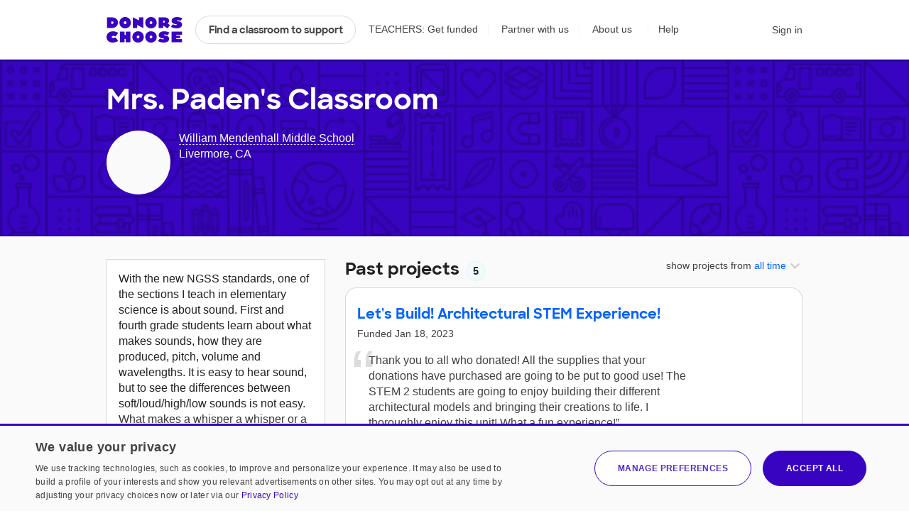

--- FILE ---
content_type: application/javascript
request_url: https://cdn.donorschoose.net/js/output/modules/LightBoxWrapper-C1IoErNY.js
body_size: 3686
content:
import{c as t}from"./index-BKsF1Zjx.js";import{P as e}from"./index-Bi5sz-Ff.js";import{S as n}from"./Svg-ClgNiY74.js";import{R as s,r as i,j as r}from"./jsx-runtime-DxUIkZjG.js";import{R as o}from"./client-BZ2s5nQH.js";function a(){return a=Object.assign?Object.assign.bind():function(t){for(var e=1;e<arguments.length;e++){var n=arguments[e];for(var s in n)({}).hasOwnProperty.call(n,s)&&(t[s]=n[s])}return t},a.apply(null,arguments)}function l(t,e){if(null==t)return{};var n={};for(var s in t)if({}.hasOwnProperty.call(t,s)){if(-1!==e.indexOf(s))continue;n[s]=t[s]}return n}function p(t,e){return p=Object.setPrototypeOf?Object.setPrototypeOf.bind():function(t,e){return t.__proto__=e,t},p(t,e)}function u(t,e){t.prototype=Object.create(e.prototype),t.prototype.constructor=t,p(t,e)}function c(t,e){return t.replace(new RegExp("(^|\\s)"+e+"(?:\\s|$)","g"),"$1").replace(/\s+/g," ").replace(/^\s*|\s*$/g,"")}var d=!1,h=s.createContext(null),f=function(t){return t.scrollTop},m="unmounted",x="exited",E="entering",v="entered",g="exiting",b=function(t){function e(e,n){var s;s=t.call(this,e,n)||this;var i,r=n&&!n.isMounting?e.enter:e.appear;return s.appearStatus=null,e.in?r?(i=x,s.appearStatus=E):i=v:i=e.unmountOnExit||e.mountOnEnter?m:x,s.state={status:i},s.nextCallback=null,s}u(e,t),e.getDerivedStateFromProps=function(t,e){return t.in&&e.status===m?{status:x}:null};var n=e.prototype;return n.componentDidMount=function(){this.updateStatus(!0,this.appearStatus)},n.componentDidUpdate=function(t){var e=null;if(t!==this.props){var n=this.state.status;this.props.in?n!==E&&n!==v&&(e=E):n!==E&&n!==v||(e=g)}this.updateStatus(!1,e)},n.componentWillUnmount=function(){this.cancelNextCallback()},n.getTimeouts=function(){var t,e,n,s=this.props.timeout;return t=e=n=s,null!=s&&"number"!=typeof s&&(t=s.exit,e=s.enter,n=void 0!==s.appear?s.appear:e),{exit:t,enter:e,appear:n}},n.updateStatus=function(t,e){if(void 0===t&&(t=!1),null!==e)if(this.cancelNextCallback(),e===E){if(this.props.unmountOnExit||this.props.mountOnEnter){var n=this.props.nodeRef?this.props.nodeRef.current:o.findDOMNode(this);n&&f(n)}this.performEnter(t)}else this.performExit();else this.props.unmountOnExit&&this.state.status===x&&this.setState({status:m})},n.performEnter=function(t){var e=this,n=this.props.enter,s=this.context?this.context.isMounting:t,i=this.props.nodeRef?[s]:[o.findDOMNode(this),s],r=i[0],a=i[1],l=this.getTimeouts(),p=s?l.appear:l.enter;!t&&!n||d?this.safeSetState({status:v},(function(){e.props.onEntered(r)})):(this.props.onEnter(r,a),this.safeSetState({status:E},(function(){e.props.onEntering(r,a),e.onTransitionEnd(p,(function(){e.safeSetState({status:v},(function(){e.props.onEntered(r,a)}))}))})))},n.performExit=function(){var t=this,e=this.props.exit,n=this.getTimeouts(),s=this.props.nodeRef?void 0:o.findDOMNode(this);e&&!d?(this.props.onExit(s),this.safeSetState({status:g},(function(){t.props.onExiting(s),t.onTransitionEnd(n.exit,(function(){t.safeSetState({status:x},(function(){t.props.onExited(s)}))}))}))):this.safeSetState({status:x},(function(){t.props.onExited(s)}))},n.cancelNextCallback=function(){null!==this.nextCallback&&(this.nextCallback.cancel(),this.nextCallback=null)},n.safeSetState=function(t,e){e=this.setNextCallback(e),this.setState(t,e)},n.setNextCallback=function(t){var e=this,n=!0;return this.nextCallback=function(s){n&&(n=!1,e.nextCallback=null,t(s))},this.nextCallback.cancel=function(){n=!1},this.nextCallback},n.onTransitionEnd=function(t,e){this.setNextCallback(e);var n=this.props.nodeRef?this.props.nodeRef.current:o.findDOMNode(this),s=null==t&&!this.props.addEndListener;if(n&&!s){if(this.props.addEndListener){var i=this.props.nodeRef?[this.nextCallback]:[n,this.nextCallback],r=i[0],a=i[1];this.props.addEndListener(r,a)}null!=t&&setTimeout(this.nextCallback,t)}else setTimeout(this.nextCallback,0)},n.render=function(){var t=this.state.status;if(t===m)return null;var e=this.props,n=e.children;e.in,e.mountOnEnter,e.unmountOnExit,e.appear,e.enter,e.exit,e.timeout,e.addEndListener,e.onEnter,e.onEntering,e.onEntered,e.onExit,e.onExiting,e.onExited,e.nodeRef;var i=l(e,["children","in","mountOnEnter","unmountOnExit","appear","enter","exit","timeout","addEndListener","onEnter","onEntering","onEntered","onExit","onExiting","onExited","nodeRef"]);return s.createElement(h.Provider,{value:null},"function"==typeof n?n(t,i):s.cloneElement(s.Children.only(n),i))},e}(s.Component);function C(){}b.contextType=h,b.propTypes={},b.defaultProps={in:!1,mountOnEnter:!1,unmountOnExit:!1,appear:!1,enter:!0,exit:!0,onEnter:C,onEntering:C,onEntered:C,onExit:C,onExiting:C,onExited:C},b.UNMOUNTED=m,b.EXITED=x,b.ENTERING=E,b.ENTERED=v,b.EXITING=g;var N=function(t,e){return t&&e&&e.split(" ").forEach((function(e){return s=e,void((n=t).classList?n.classList.add(s):function(t,e){return t.classList?!!e&&t.classList.contains(e):-1!==(" "+(t.className.baseVal||t.className)+" ").indexOf(" "+e+" ")}(n,s)||("string"==typeof n.className?n.className=n.className+" "+s:n.setAttribute("class",(n.className&&n.className.baseVal||"")+" "+s)));var n,s}))},y=function(t,e){return t&&e&&e.split(" ").forEach((function(e){return s=e,void((n=t).classList?n.classList.remove(s):"string"==typeof n.className?n.className=c(n.className,s):n.setAttribute("class",c(n.className&&n.className.baseVal||"",s)));var n,s}))},S=function(t){function e(){for(var e,n=arguments.length,s=new Array(n),i=0;i<n;i++)s[i]=arguments[i];return(e=t.call.apply(t,[this].concat(s))||this).appliedClasses={appear:{},enter:{},exit:{}},e.onEnter=function(t,n){var s=e.resolveArguments(t,n),i=s[0],r=s[1];e.removeClasses(i,"exit"),e.addClass(i,r?"appear":"enter","base"),e.props.onEnter&&e.props.onEnter(t,n)},e.onEntering=function(t,n){var s=e.resolveArguments(t,n),i=s[0],r=s[1]?"appear":"enter";e.addClass(i,r,"active"),e.props.onEntering&&e.props.onEntering(t,n)},e.onEntered=function(t,n){var s=e.resolveArguments(t,n),i=s[0],r=s[1]?"appear":"enter";e.removeClasses(i,r),e.addClass(i,r,"done"),e.props.onEntered&&e.props.onEntered(t,n)},e.onExit=function(t){var n=e.resolveArguments(t)[0];e.removeClasses(n,"appear"),e.removeClasses(n,"enter"),e.addClass(n,"exit","base"),e.props.onExit&&e.props.onExit(t)},e.onExiting=function(t){var n=e.resolveArguments(t)[0];e.addClass(n,"exit","active"),e.props.onExiting&&e.props.onExiting(t)},e.onExited=function(t){var n=e.resolveArguments(t)[0];e.removeClasses(n,"exit"),e.addClass(n,"exit","done"),e.props.onExited&&e.props.onExited(t)},e.resolveArguments=function(t,n){return e.props.nodeRef?[e.props.nodeRef.current,t]:[t,n]},e.getClassNames=function(t){var n=e.props.classNames,s="string"==typeof n,i=s?""+(s&&n?n+"-":"")+t:n[t];return{baseClassName:i,activeClassName:s?i+"-active":n[t+"Active"],doneClassName:s?i+"-done":n[t+"Done"]}},e}u(e,t);var n=e.prototype;return n.addClass=function(t,e,n){var s=this.getClassNames(e)[n+"ClassName"],i=this.getClassNames("enter").doneClassName;"appear"===e&&"done"===n&&i&&(s+=" "+i),"active"===n&&t&&f(t),s&&(this.appliedClasses[e][n]=s,N(t,s))},n.removeClasses=function(t,e){var n=this.appliedClasses[e],s=n.base,i=n.active,r=n.done;this.appliedClasses[e]={},s&&y(t,s),i&&y(t,i),r&&y(t,r)},n.render=function(){var t=this.props;t.classNames;var e=l(t,["classNames"]);return s.createElement(b,a({},e,{onEnter:this.onEnter,onEntered:this.onEntered,onEntering:this.onEntering,onExit:this.onExit,onExiting:this.onExiting,onExited:this.onExited}))},e}(s.Component);function O(t,e){var n=Object.create(null);return t&&i.Children.map(t,(function(t){return t})).forEach((function(t){n[t.key]=function(t){return e&&i.isValidElement(t)?e(t):t}(t)})),n}function T(t,e,n){return null!=n[e]?n[e]:t.props[e]}function j(t,e,n){var s=O(t.children),r=function(t,e){function n(n){return n in e?e[n]:t[n]}t=t||{},e=e||{};var s,i=Object.create(null),r=[];for(var o in t)o in e?r.length&&(i[o]=r,r=[]):r.push(o);var a={};for(var l in e){if(i[l])for(s=0;s<i[l].length;s++){var p=i[l][s];a[i[l][s]]=n(p)}a[l]=n(l)}for(s=0;s<r.length;s++)a[r[s]]=n(r[s]);return a}(e,s);return Object.keys(r).forEach((function(o){var a=r[o];if(i.isValidElement(a)){var l=o in e,p=o in s,u=e[o],c=i.isValidElement(u)&&!u.props.in;!p||l&&!c?p||!l||c?p&&l&&i.isValidElement(u)&&(r[o]=i.cloneElement(a,{onExited:n.bind(null,a),in:u.props.in,exit:T(a,"exit",t),enter:T(a,"enter",t)})):r[o]=i.cloneElement(a,{in:!1}):r[o]=i.cloneElement(a,{onExited:n.bind(null,a),in:!0,exit:T(a,"exit",t),enter:T(a,"enter",t)})}})),r}S.defaultProps={classNames:""},S.propTypes={};var k=Object.values||function(t){return Object.keys(t).map((function(e){return t[e]}))},L=function(t){function e(e,n){var s,i=(s=t.call(this,e,n)||this).handleExited.bind(function(t){if(void 0===t)throw new ReferenceError("this hasn't been initialised - super() hasn't been called");return t}(s));return s.state={contextValue:{isMounting:!0},handleExited:i,firstRender:!0},s}u(e,t);var n=e.prototype;return n.componentDidMount=function(){this.mounted=!0,this.setState({contextValue:{isMounting:!1}})},n.componentWillUnmount=function(){this.mounted=!1},e.getDerivedStateFromProps=function(t,e){var n,s,r=e.children,o=e.handleExited;return{children:e.firstRender?(n=t,s=o,O(n.children,(function(t){return i.cloneElement(t,{onExited:s.bind(null,t),in:!0,appear:T(t,"appear",n),enter:T(t,"enter",n),exit:T(t,"exit",n)})}))):j(t,r,o),firstRender:!1}},n.handleExited=function(t,e){var n=O(this.props.children);t.key in n||(t.props.onExited&&t.props.onExited(e),this.mounted&&this.setState((function(e){var n=a({},e.children);return delete n[t.key],{children:n}})))},n.render=function(){var t=this.props,e=t.component,n=t.childFactory,i=l(t,["component","childFactory"]),r=this.state.contextValue,o=k(this.state.children).map(n);return delete i.appear,delete i.enter,delete i.exit,null===e?s.createElement(h.Provider,{value:r},o):s.createElement(h.Provider,{value:r},s.createElement(e,i,o))},e}(s.Component);L.propTypes={},L.defaultProps={component:"div",childFactory:function(t){return t}};const R=({children:t,transitionName:e,transitionEnter:n,transitionAppear:s,transitionLeave:o,transitionAppearTimeout:a,transitionLeaveTimeout:l,transitionEnterTimeout:p})=>{const u=t&&i.Children.map(t,(t=>r.jsx(S,{classNames:e,appear:s,enter:n,leave:o,timeout:{appear:a,enter:p,exit:l},children:t})));return r.jsx(L,{children:u})};R.displayName="CSSTransitionGroup";const P=t({displayName:"LightBoxWrapper",propTypes:{fixed:e.bool,unMountHandler:e.func.isRequired,closeLightbox:e.bool,frameless:e.bool,viewportPositioned:e.bool,additionalClasses:e.string},getDefaultProps:function(){return{fixed:!1,closeLightbox:!1,viewportPositioned:!1}},getInitialState:function(){return{items:this.props.closeLightbox?[]:["lightbox-wrapper-contents"],itemWithFocus:$("input:focus").not(".overlay-iframe-wrapper input:focus")}},UNSAFE_componentWillReceiveProps:function(t){if(t.closeLightbox!=this.props.closeLightbox&&t.closeLightbox){var e=this;setTimeout((function(){e.lightboxCloseHandler()}),500)}},componentDidMount:function(){if(this.props.viewportPositioned){const t=$(window).scrollTop();let e=0;this.dom&&(e=$(this.dom).offsetParent().offset().top);const n=t-e;this.setState({top:n})}this.state.itemWithFocus&&this.state.itemWithFocus.length>0&&(this.props.closeLightbox?this.state.itemWithFocus.get(0).focus():this.state.itemWithFocus.get(0).blur())},componentWillUnmount:function(){this.state.itemWithFocus&&this.state.itemWithFocus.length>0&&this.state.itemWithFocus.get(0).focus()},lightboxCloseHandler:function(t){t&&t.preventDefault(),this.setState({items:[]});var e=this;setTimeout((function(){e.props.unMountHandler()}),500)},render:function(){var t=this.state.items.map(function(t,e){var s;s=this.props.frameless?null:r.jsx("div",{className:"overlay-close",children:r.jsx("a",{tabIndex:"0",href:"","aria-label":"close",onClick:this.lightboxCloseHandler,children:r.jsx(n,{icon:"delete",additionalClasses:"is-button",attributes:{role:"presentation"}})})});const i=void 0===this.state.top?{}:{top:this.state.top};var o="overlay-iframe-wrapper large js-react "+(this.props.fixed?"fixed ":"")+(this.props.additionalClasses?`${this.props.additionalClasses} `:"")+"on";return r.jsxs("div",{className:"overlay-container",ref:t=>this.dom=t,children:[r.jsx("div",{onClick:this.lightboxCloseHandler,className:"screen on"}),r.jsxs("div",{className:o,style:i,children:[s,this.props.children]})]},t)}.bind(this));return r.jsx(R,{transitionName:"dc-lightbox-wrapper",transitionAppear:!0,transitionEnter:!1,transitionAppearTimeout:300,transitionLeaveTimeout:300,transitionEnterTimeout:10,children:t})}});export{S as C,v as E,P as L,h as T,u as _,E as a,g as b,R as c,l as d,a as e};
//# sourceMappingURL=LightBoxWrapper-C1IoErNY.js.map


--- FILE ---
content_type: application/javascript
request_url: https://cdn.donorschoose.net/js/output/modules/immutable-lCdBIKh5.js
body_size: 15402
content:
const t=function(){var t=Array.prototype.slice;function e(t,e){e&&(t.prototype=Object.create(e.prototype)),t.prototype.constructor=t}function r(t){return u(t)?t:Y(t)}function n(t){return s(t)?t:Q(t)}function i(t){return a(t)?t:X(t)}function o(t){return u(t)&&!h(t)?t:F(t)}function u(t){return!(!t||!t[c])}function s(t){return!(!t||!t[_])}function a(t){return!(!t||!t[p])}function h(t){return s(t)||a(t)}function f(t){return!(!t||!t[l])}e(n,r),e(i,r),e(o,r),r.isIterable=u,r.isKeyed=s,r.isIndexed=a,r.isAssociative=h,r.isOrdered=f,r.Keyed=n,r.Indexed=i,r.Set=o;var c="@@__IMMUTABLE_ITERABLE__@@",_="@@__IMMUTABLE_KEYED__@@",p="@@__IMMUTABLE_INDEXED__@@",l="@@__IMMUTABLE_ORDERED__@@",v="delete",y=5,d=1<<y,m=d-1,g={},w={value:!1},S={value:!1};function z(t){return t.value=!1,t}function I(t){t&&(t.value=!0)}function b(){}function q(t,e){e=e||0;for(var r=Math.max(0,t.length-e),n=new Array(r),i=0;i<r;i++)n[i]=t[i+e];return n}function D(t){return void 0===t.size&&(t.size=t.__iterate(E)),t.size}function M(t,e){if("number"!=typeof e){var r=e>>>0;if(""+r!==e||4294967295===r)return NaN;e=r}return e<0?D(t)+e:e}function E(){return!0}function O(t,e,r){return(0===t||void 0!==r&&t<=-r)&&(void 0===e||void 0!==r&&e>=r)}function x(t,e){return A(t,e,0)}function k(t,e){return A(t,e,e)}function A(t,e,r){return void 0===t?r:t<0?Math.max(0,e+t):void 0===e?t:Math.min(e,t)}var j=0,R=1,U=2,K="function"==typeof Symbol&&Symbol.iterator,L="@@iterator",T=K||L;function B(t){this.next=t}function W(t,e,r,n){var i=0===t?e:1===t?r:[e,r];return n?n.value=i:n={value:i,done:!1},n}function C(){return{value:void 0,done:!0}}function J(t){return!!H(t)}function N(t){return t&&"function"==typeof t.next}function P(t){var e=H(t);return e&&e.call(t)}function H(t){var e=t&&(K&&t[K]||t[L]);if("function"==typeof e)return e}function V(t){return t&&"number"==typeof t.length}function Y(t){return null==t?ut():u(t)?t.toSeq():function(t){var e=ht(t)||"object"==typeof t&&new rt(t);if(!e)throw new TypeError("Expected Array or iterable object of values, or keyed object: "+t);return e}(t)}function Q(t){return null==t?ut().toKeyedSeq():u(t)?s(t)?t.toSeq():t.fromEntrySeq():st(t)}function X(t){return null==t?ut():u(t)?s(t)?t.entrySeq():t.toIndexedSeq():at(t)}function F(t){return(null==t?ut():u(t)?s(t)?t.entrySeq():t:at(t)).toSetSeq()}B.prototype.toString=function(){return"[Iterator]"},B.KEYS=j,B.VALUES=R,B.ENTRIES=U,B.prototype.inspect=B.prototype.toSource=function(){return this.toString()},B.prototype[T]=function(){return this},e(Y,r),Y.of=function(){return Y(arguments)},Y.prototype.toSeq=function(){return this},Y.prototype.toString=function(){return this.__toString("Seq {","}")},Y.prototype.cacheResult=function(){return!this._cache&&this.__iterateUncached&&(this._cache=this.entrySeq().toArray(),this.size=this._cache.length),this},Y.prototype.__iterate=function(t,e){return ft(this,t,e,!0)},Y.prototype.__iterator=function(t,e){return ct(this,t,e,!0)},e(Q,Y),Q.prototype.toKeyedSeq=function(){return this},e(X,Y),X.of=function(){return X(arguments)},X.prototype.toIndexedSeq=function(){return this},X.prototype.toString=function(){return this.__toString("Seq [","]")},X.prototype.__iterate=function(t,e){return ft(this,t,e,!1)},X.prototype.__iterator=function(t,e){return ct(this,t,e,!1)},e(F,Y),F.of=function(){return F(arguments)},F.prototype.toSetSeq=function(){return this},Y.isSeq=ot,Y.Keyed=Q,Y.Set=F,Y.Indexed=X;var G,Z,$,tt="@@__IMMUTABLE_SEQ__@@";function et(t){this._array=t,this.size=t.length}function rt(t){var e=Object.keys(t);this._object=t,this._keys=e,this.size=e.length}function nt(t){this._iterable=t,this.size=t.length||t.size}function it(t){this._iterator=t,this._iteratorCache=[]}function ot(t){return!(!t||!t[tt])}function ut(){return G||(G=new et([]))}function st(t){var e=Array.isArray(t)?new et(t).fromEntrySeq():N(t)?new it(t).fromEntrySeq():J(t)?new nt(t).fromEntrySeq():"object"==typeof t?new rt(t):void 0;if(!e)throw new TypeError("Expected Array or iterable object of [k, v] entries, or keyed object: "+t);return e}function at(t){var e=ht(t);if(!e)throw new TypeError("Expected Array or iterable object of values: "+t);return e}function ht(t){return V(t)?new et(t):N(t)?new it(t):J(t)?new nt(t):void 0}function ft(t,e,r,n){var i=t._cache;if(i){for(var o=i.length-1,u=0;u<=o;u++){var s=i[r?o-u:u];if(!1===e(s[1],n?s[0]:u,t))return u+1}return u}return t.__iterateUncached(e,r)}function ct(t,e,r,n){var i=t._cache;if(i){var o=i.length-1,u=0;return new B((function(){var t=i[r?o-u:u];return u++>o?{value:void 0,done:!0}:W(e,n?t[0]:u-1,t[1])}))}return t.__iteratorUncached(e,r)}function _t(t,e){return e?pt(e,t,"",{"":t}):lt(t)}function pt(t,e,r,n){return Array.isArray(e)?t.call(n,r,X(e).map((function(r,n){return pt(t,r,n,e)}))):vt(e)?t.call(n,r,Q(e).map((function(r,n){return pt(t,r,n,e)}))):e}function lt(t){return Array.isArray(t)?X(t).map(lt).toList():vt(t)?Q(t).map(lt).toMap():t}function vt(t){return t&&(t.constructor===Object||void 0===t.constructor)}function yt(t,e){if(t===e||t!=t&&e!=e)return!0;if(!t||!e)return!1;if("function"==typeof t.valueOf&&"function"==typeof e.valueOf){if((t=t.valueOf())===(e=e.valueOf())||t!=t&&e!=e)return!0;if(!t||!e)return!1}return!("function"!=typeof t.equals||"function"!=typeof e.equals||!t.equals(e))}function dt(t,e){if(t===e)return!0;if(!u(e)||void 0!==t.size&&void 0!==e.size&&t.size!==e.size||void 0!==t.__hash&&void 0!==e.__hash&&t.__hash!==e.__hash||s(t)!==s(e)||a(t)!==a(e)||f(t)!==f(e))return!1;if(0===t.size&&0===e.size)return!0;var r=!h(t);if(f(t)){var n=t.entries();return e.every((function(t,e){var i=n.next().value;return i&&yt(i[1],t)&&(r||yt(i[0],e))}))&&n.next().done}var i=!1;if(void 0===t.size)if(void 0===e.size)"function"==typeof t.cacheResult&&t.cacheResult();else{i=!0;var o=t;t=e,e=o}var c=!0,_=e.__iterate((function(e,n){if(r?!t.has(e):i?!yt(e,t.get(n,g)):!yt(t.get(n,g),e))return c=!1,!1}));return c&&t.size===_}function mt(t,e){if(!(this instanceof mt))return new mt(t,e);if(this._value=t,this.size=void 0===e?1/0:Math.max(0,e),0===this.size){if(Z)return Z;Z=this}}function gt(t,e){if(!t)throw new Error(e)}function wt(t,e,r){if(!(this instanceof wt))return new wt(t,e,r);if(gt(0!==r,"Cannot step a Range by 0"),t=t||0,void 0===e&&(e=1/0),r=void 0===r?1:Math.abs(r),e<t&&(r=-r),this._start=t,this._end=e,this._step=r,this.size=Math.max(0,Math.ceil((e-t)/r-1)+1),0===this.size){if($)return $;$=this}}function St(){throw TypeError("Abstract")}function zt(){}function It(){}function bt(){}Y.prototype[tt]=!0,e(et,X),et.prototype.get=function(t,e){return this.has(t)?this._array[M(this,t)]:e},et.prototype.__iterate=function(t,e){for(var r=this._array,n=r.length-1,i=0;i<=n;i++)if(!1===t(r[e?n-i:i],i,this))return i+1;return i},et.prototype.__iterator=function(t,e){var r=this._array,n=r.length-1,i=0;return new B((function(){return i>n?{value:void 0,done:!0}:W(t,i,r[e?n-i++:i++])}))},e(rt,Q),rt.prototype.get=function(t,e){return void 0===e||this.has(t)?this._object[t]:e},rt.prototype.has=function(t){return this._object.hasOwnProperty(t)},rt.prototype.__iterate=function(t,e){for(var r=this._object,n=this._keys,i=n.length-1,o=0;o<=i;o++){var u=n[e?i-o:o];if(!1===t(r[u],u,this))return o+1}return o},rt.prototype.__iterator=function(t,e){var r=this._object,n=this._keys,i=n.length-1,o=0;return new B((function(){var u=n[e?i-o:o];return o++>i?{value:void 0,done:!0}:W(t,u,r[u])}))},rt.prototype[l]=!0,e(nt,X),nt.prototype.__iterateUncached=function(t,e){if(e)return this.cacheResult().__iterate(t,e);var r=P(this._iterable),n=0;if(N(r))for(var i;!(i=r.next()).done&&!1!==t(i.value,n++,this););return n},nt.prototype.__iteratorUncached=function(t,e){if(e)return this.cacheResult().__iterator(t,e);var r=P(this._iterable);if(!N(r))return new B(C);var n=0;return new B((function(){var e=r.next();return e.done?e:W(t,n++,e.value)}))},e(it,X),it.prototype.__iterateUncached=function(t,e){if(e)return this.cacheResult().__iterate(t,e);for(var r,n=this._iterator,i=this._iteratorCache,o=0;o<i.length;)if(!1===t(i[o],o++,this))return o;for(;!(r=n.next()).done;){var u=r.value;if(i[o]=u,!1===t(u,o++,this))break}return o},it.prototype.__iteratorUncached=function(t,e){if(e)return this.cacheResult().__iterator(t,e);var r=this._iterator,n=this._iteratorCache,i=0;return new B((function(){if(i>=n.length){var e=r.next();if(e.done)return e;n[i]=e.value}return W(t,i,n[i++])}))},e(mt,X),mt.prototype.toString=function(){return 0===this.size?"Repeat []":"Repeat [ "+this._value+" "+this.size+" times ]"},mt.prototype.get=function(t,e){return this.has(t)?this._value:e},mt.prototype.includes=function(t){return yt(this._value,t)},mt.prototype.slice=function(t,e){var r=this.size;return O(t,e,r)?this:new mt(this._value,k(e,r)-x(t,r))},mt.prototype.reverse=function(){return this},mt.prototype.indexOf=function(t){return yt(this._value,t)?0:-1},mt.prototype.lastIndexOf=function(t){return yt(this._value,t)?this.size:-1},mt.prototype.__iterate=function(t,e){for(var r=0;r<this.size;r++)if(!1===t(this._value,r,this))return r+1;return r},mt.prototype.__iterator=function(t,e){var r=this,n=0;return new B((function(){return n<r.size?W(t,n++,r._value):{value:void 0,done:!0}}))},mt.prototype.equals=function(t){return t instanceof mt?yt(this._value,t._value):dt(t)},e(wt,X),wt.prototype.toString=function(){return 0===this.size?"Range []":"Range [ "+this._start+"..."+this._end+(1!==this._step?" by "+this._step:"")+" ]"},wt.prototype.get=function(t,e){return this.has(t)?this._start+M(this,t)*this._step:e},wt.prototype.includes=function(t){var e=(t-this._start)/this._step;return e>=0&&e<this.size&&e===Math.floor(e)},wt.prototype.slice=function(t,e){return O(t,e,this.size)?this:(t=x(t,this.size),(e=k(e,this.size))<=t?new wt(0,0):new wt(this.get(t,this._end),this.get(e,this._end),this._step))},wt.prototype.indexOf=function(t){var e=t-this._start;if(e%this._step==0){var r=e/this._step;if(r>=0&&r<this.size)return r}return-1},wt.prototype.lastIndexOf=function(t){return this.indexOf(t)},wt.prototype.__iterate=function(t,e){for(var r=this.size-1,n=this._step,i=e?this._start+r*n:this._start,o=0;o<=r;o++){if(!1===t(i,o,this))return o+1;i+=e?-n:n}return o},wt.prototype.__iterator=function(t,e){var r=this.size-1,n=this._step,i=e?this._start+r*n:this._start,o=0;return new B((function(){var u=i;return i+=e?-n:n,o>r?{value:void 0,done:!0}:W(t,o++,u)}))},wt.prototype.equals=function(t){return t instanceof wt?this._start===t._start&&this._end===t._end&&this._step===t._step:dt(this,t)},e(St,r),e(zt,St),e(It,St),e(bt,St),St.Keyed=zt,St.Indexed=It,St.Set=bt;var qt="function"==typeof Math.imul&&-2===Math.imul(4294967295,2)?Math.imul:function(t,e){var r=65535&(t|=0),n=65535&(e|=0);return r*n+((t>>>16)*n+r*(e>>>16)<<16>>>0)|0};function Dt(t){return t>>>1&1073741824|3221225471&t}function Mt(t){if(!1===t||null==t)return 0;if("function"==typeof t.valueOf&&(!1===(t=t.valueOf())||null==t))return 0;if(!0===t)return 1;var e=typeof t;if("number"===e){if(t!=t||t===1/0)return 0;var r=0|t;for(r!==t&&(r^=4294967295*t);t>4294967295;)r^=t/=4294967295;return Dt(r)}if("string"===e)return t.length>Ut?function(t){var e=Tt[t];void 0===e&&(e=Et(t),Lt===Kt&&(Lt=0,Tt={}),Lt++,Tt[t]=e);return e}(t):Et(t);if("function"==typeof t.hashCode)return t.hashCode();if("object"===e)return function(t){var e;if(At&&void 0!==(e=kt.get(t)))return e;if(e=t[Rt],void 0!==e)return e;if(!xt){if(void 0!==(e=t.propertyIsEnumerable&&t.propertyIsEnumerable[Rt]))return e;if(void 0!==(e=function(t){if(t&&t.nodeType>0)switch(t.nodeType){case 1:return t.uniqueID;case 9:return t.documentElement&&t.documentElement.uniqueID}}(t)))return e}e=++jt,1073741824&jt&&(jt=0);if(At)kt.set(t,e);else{if(void 0!==Ot&&!1===Ot(t))throw new Error("Non-extensible objects are not allowed as keys.");if(xt)Object.defineProperty(t,Rt,{enumerable:!1,configurable:!1,writable:!1,value:e});else if(void 0!==t.propertyIsEnumerable&&t.propertyIsEnumerable===t.constructor.prototype.propertyIsEnumerable)t.propertyIsEnumerable=function(){return this.constructor.prototype.propertyIsEnumerable.apply(this,arguments)},t.propertyIsEnumerable[Rt]=e;else{if(void 0===t.nodeType)throw new Error("Unable to set a non-enumerable property on object.");t[Rt]=e}}return e}(t);if("function"==typeof t.toString)return Et(t.toString());throw new Error("Value type "+e+" cannot be hashed.")}function Et(t){for(var e=0,r=0;r<t.length;r++)e=31*e+t.charCodeAt(r)|0;return Dt(e)}var Ot=Object.isExtensible,xt=function(){try{return Object.defineProperty({},"@",{}),!0}catch(t){return!1}}();var kt,At="function"==typeof WeakMap;At&&(kt=new WeakMap);var jt=0,Rt="__immutablehash__";"function"==typeof Symbol&&(Rt=Symbol(Rt));var Ut=16,Kt=255,Lt=0,Tt={};function Bt(t){gt(t!==1/0,"Cannot perform this action with an infinite size.")}function Wt(t){return null==t?te():Ct(t)&&!f(t)?t:te().withMutations((function(e){var r=n(t);Bt(r.size),r.forEach((function(t,r){return e.set(r,t)}))}))}function Ct(t){return!(!t||!t[Nt])}e(Wt,zt),Wt.of=function(){var e=t.call(arguments,0);return te().withMutations((function(t){for(var r=0;r<e.length;r+=2){if(r+1>=e.length)throw new Error("Missing value for key: "+e[r]);t.set(e[r],e[r+1])}}))},Wt.prototype.toString=function(){return this.__toString("Map {","}")},Wt.prototype.get=function(t,e){return this._root?this._root.get(0,void 0,t,e):e},Wt.prototype.set=function(t,e){return ee(this,t,e)},Wt.prototype.setIn=function(t,e){return this.updateIn(t,g,(function(){return e}))},Wt.prototype.remove=function(t){return ee(this,t,g)},Wt.prototype.deleteIn=function(t){return this.updateIn(t,(function(){return g}))},Wt.prototype.update=function(t,e,r){return 1===arguments.length?t(this):this.updateIn([t],e,r)},Wt.prototype.updateIn=function(t,e,r){r||(r=e,e=void 0);var n=he(this,or(t),e,r);return n===g?void 0:n},Wt.prototype.clear=function(){return 0===this.size?this:this.__ownerID?(this.size=0,this._root=null,this.__hash=void 0,this.__altered=!0,this):te()},Wt.prototype.merge=function(){return oe(this,void 0,arguments)},Wt.prototype.mergeWith=function(e){return oe(this,e,t.call(arguments,1))},Wt.prototype.mergeIn=function(e){var r=t.call(arguments,1);return this.updateIn(e,te(),(function(t){return"function"==typeof t.merge?t.merge.apply(t,r):r[r.length-1]}))},Wt.prototype.mergeDeep=function(){return oe(this,ue,arguments)},Wt.prototype.mergeDeepWith=function(e){var r=t.call(arguments,1);return oe(this,se(e),r)},Wt.prototype.mergeDeepIn=function(e){var r=t.call(arguments,1);return this.updateIn(e,te(),(function(t){return"function"==typeof t.mergeDeep?t.mergeDeep.apply(t,r):r[r.length-1]}))},Wt.prototype.sort=function(t){return Ae(Qe(this,t))},Wt.prototype.sortBy=function(t,e){return Ae(Qe(this,e,t))},Wt.prototype.withMutations=function(t){var e=this.asMutable();return t(e),e.wasAltered()?e.__ensureOwner(this.__ownerID):this},Wt.prototype.asMutable=function(){return this.__ownerID?this:this.__ensureOwner(new b)},Wt.prototype.asImmutable=function(){return this.__ensureOwner()},Wt.prototype.wasAltered=function(){return this.__altered},Wt.prototype.__iterator=function(t,e){return new Ft(this,t,e)},Wt.prototype.__iterate=function(t,e){var r=this,n=0;return this._root&&this._root.iterate((function(e){return n++,t(e[1],e[0],r)}),e),n},Wt.prototype.__ensureOwner=function(t){return t===this.__ownerID?this:t?$t(this.size,this._root,t,this.__hash):(this.__ownerID=t,this.__altered=!1,this)},Wt.isMap=Ct;var Jt,Nt="@@__IMMUTABLE_MAP__@@",Pt=Wt.prototype;function Ht(t,e){this.ownerID=t,this.entries=e}function Vt(t,e,r){this.ownerID=t,this.bitmap=e,this.nodes=r}function Yt(t,e,r){this.ownerID=t,this.count=e,this.nodes=r}function Qt(t,e,r){this.ownerID=t,this.keyHash=e,this.entries=r}function Xt(t,e,r){this.ownerID=t,this.keyHash=e,this.entry=r}function Ft(t,e,r){this._type=e,this._reverse=r,this._stack=t._root&&Zt(t._root)}function Gt(t,e){return W(t,e[0],e[1])}function Zt(t,e){return{node:t,index:0,__prev:e}}function $t(t,e,r,n){var i=Object.create(Pt);return i.size=t,i._root=e,i.__ownerID=r,i.__hash=n,i.__altered=!1,i}function te(){return Jt||(Jt=$t(0))}function ee(t,e,r){var n,i;if(t._root){var o=z(w),u=z(S);if(n=re(t._root,t.__ownerID,0,void 0,e,r,o,u),!u.value)return t;i=t.size+(o.value?r===g?-1:1:0)}else{if(r===g)return t;i=1,n=new Ht(t.__ownerID,[[e,r]])}return t.__ownerID?(t.size=i,t._root=n,t.__hash=void 0,t.__altered=!0,t):n?$t(i,n):te()}function re(t,e,r,n,i,o,u,s){return t?t.update(e,r,n,i,o,u,s):o===g?t:(I(s),I(u),new Xt(e,n,[i,o]))}function ne(t){return t.constructor===Xt||t.constructor===Qt}function ie(t,e,r,n,i){if(t.keyHash===n)return new Qt(e,n,[t.entry,i]);var o,u=(0===r?t.keyHash:t.keyHash>>>r)&m,s=(0===r?n:n>>>r)&m;return new Vt(e,1<<u|1<<s,u===s?[ie(t,e,r+y,n,i)]:(o=new Xt(e,n,i),u<s?[t,o]:[o,t]))}function oe(t,e,r){for(var i=[],o=0;o<r.length;o++){var s=r[o],a=n(s);u(s)||(a=a.map((function(t){return _t(t)}))),i.push(a)}return ae(t,e,i)}function ue(t,e,r){return t&&t.mergeDeep&&u(e)?t.mergeDeep(e):yt(t,e)?t:e}function se(t){return function(e,r,n){if(e&&e.mergeDeepWith&&u(r))return e.mergeDeepWith(t,r);var i=t(e,r,n);return yt(e,i)?e:i}}function ae(t,e,r){return 0===(r=r.filter((function(t){return 0!==t.size}))).length?t:0!==t.size||t.__ownerID||1!==r.length?t.withMutations((function(t){for(var n=e?function(r,n){t.update(n,g,(function(t){return t===g?r:e(t,r,n)}))}:function(e,r){t.set(r,e)},i=0;i<r.length;i++)r[i].forEach(n)})):t.constructor(r[0])}function he(t,e,r,n){var i=t===g,o=e.next();if(o.done){var u=i?r:t,s=n(u);return s===u?t:s}gt(i||t&&t.set,"invalid keyPath");var a=o.value,h=i?g:t.get(a,g),f=he(h,e,r,n);return f===h?t:f===g?t.remove(a):(i?te():t).set(a,f)}function fe(t){return t=(t=(858993459&(t-=t>>1&1431655765))+(t>>2&858993459))+(t>>4)&252645135,t+=t>>8,127&(t+=t>>16)}function ce(t,e,r,n){var i=n?t:q(t);return i[e]=r,i}Pt[Nt]=!0,Pt[v]=Pt.remove,Pt.removeIn=Pt.deleteIn,Ht.prototype.get=function(t,e,r,n){for(var i=this.entries,o=0,u=i.length;o<u;o++)if(yt(r,i[o][0]))return i[o][1];return n},Ht.prototype.update=function(t,e,r,n,i,o,u){for(var s=i===g,a=this.entries,h=0,f=a.length;h<f&&!yt(n,a[h][0]);h++);var c=h<f;if(c?a[h][1]===i:s)return this;if(I(u),(s||!c)&&I(o),!s||1!==a.length){if(!c&&!s&&a.length>=_e)return function(t,e,r,n){t||(t=new b);for(var i=new Xt(t,Mt(r),[r,n]),o=0;o<e.length;o++){var u=e[o];i=i.update(t,0,void 0,u[0],u[1])}return i}(t,a,n,i);var _=t&&t===this.ownerID,p=_?a:q(a);return c?s?h===f-1?p.pop():p[h]=p.pop():p[h]=[n,i]:p.push([n,i]),_?(this.entries=p,this):new Ht(t,p)}},Vt.prototype.get=function(t,e,r,n){void 0===e&&(e=Mt(r));var i=1<<((0===t?e:e>>>t)&m),o=this.bitmap;return o&i?this.nodes[fe(o&i-1)].get(t+y,e,r,n):n},Vt.prototype.update=function(t,e,r,n,i,o,u){void 0===r&&(r=Mt(n));var s=(0===e?r:r>>>e)&m,a=1<<s,h=this.bitmap,f=!!(h&a);if(!f&&i===g)return this;var c=fe(h&a-1),_=this.nodes,p=f?_[c]:void 0,l=re(p,t,e+y,r,n,i,o,u);if(l===p)return this;if(!f&&l&&_.length>=pe)return function(t,e,r,n,i){for(var o=0,u=new Array(d),s=0;0!==r;s++,r>>>=1)u[s]=1&r?e[o++]:void 0;return u[n]=i,new Yt(t,o+1,u)}(t,_,h,s,l);if(f&&!l&&2===_.length&&ne(_[1^c]))return _[1^c];if(f&&l&&1===_.length&&ne(l))return l;var v=t&&t===this.ownerID,w=f?l?h:h^a:h|a,S=f?l?ce(_,c,l,v):function(t,e,r){var n=t.length-1;if(r&&e===n)return t.pop(),t;for(var i=new Array(n),o=0,u=0;u<n;u++)u===e&&(o=1),i[u]=t[u+o];return i}(_,c,v):function(t,e,r,n){var i=t.length+1;if(n&&e+1===i)return t[e]=r,t;for(var o=new Array(i),u=0,s=0;s<i;s++)s===e?(o[s]=r,u=-1):o[s]=t[s+u];return o}(_,c,l,v);return v?(this.bitmap=w,this.nodes=S,this):new Vt(t,w,S)},Yt.prototype.get=function(t,e,r,n){void 0===e&&(e=Mt(r));var i=(0===t?e:e>>>t)&m,o=this.nodes[i];return o?o.get(t+y,e,r,n):n},Yt.prototype.update=function(t,e,r,n,i,o,u){void 0===r&&(r=Mt(n));var s=(0===e?r:r>>>e)&m,a=i===g,h=this.nodes,f=h[s];if(a&&!f)return this;var c=re(f,t,e+y,r,n,i,o,u);if(c===f)return this;var _=this.count;if(f){if(!c&&--_<le)return function(t,e,r,n){for(var i=0,o=0,u=new Array(r),s=0,a=1,h=e.length;s<h;s++,a<<=1){var f=e[s];void 0!==f&&s!==n&&(i|=a,u[o++]=f)}return new Vt(t,i,u)}(t,h,_,s)}else _++;var p=t&&t===this.ownerID,l=ce(h,s,c,p);return p?(this.count=_,this.nodes=l,this):new Yt(t,_,l)},Qt.prototype.get=function(t,e,r,n){for(var i=this.entries,o=0,u=i.length;o<u;o++)if(yt(r,i[o][0]))return i[o][1];return n},Qt.prototype.update=function(t,e,r,n,i,o,u){void 0===r&&(r=Mt(n));var s=i===g;if(r!==this.keyHash)return s?this:(I(u),I(o),ie(this,t,e,r,[n,i]));for(var a=this.entries,h=0,f=a.length;h<f&&!yt(n,a[h][0]);h++);var c=h<f;if(c?a[h][1]===i:s)return this;if(I(u),(s||!c)&&I(o),s&&2===f)return new Xt(t,this.keyHash,a[1^h]);var _=t&&t===this.ownerID,p=_?a:q(a);return c?s?h===f-1?p.pop():p[h]=p.pop():p[h]=[n,i]:p.push([n,i]),_?(this.entries=p,this):new Qt(t,this.keyHash,p)},Xt.prototype.get=function(t,e,r,n){return yt(r,this.entry[0])?this.entry[1]:n},Xt.prototype.update=function(t,e,r,n,i,o,u){var s=i===g,a=yt(n,this.entry[0]);return(a?i===this.entry[1]:s)?this:(I(u),s?void I(o):a?t&&t===this.ownerID?(this.entry[1]=i,this):new Xt(t,this.keyHash,[n,i]):(I(o),ie(this,t,e,Mt(n),[n,i])))},Ht.prototype.iterate=Qt.prototype.iterate=function(t,e){for(var r=this.entries,n=0,i=r.length-1;n<=i;n++)if(!1===t(r[e?i-n:n]))return!1},Vt.prototype.iterate=Yt.prototype.iterate=function(t,e){for(var r=this.nodes,n=0,i=r.length-1;n<=i;n++){var o=r[e?i-n:n];if(o&&!1===o.iterate(t,e))return!1}},Xt.prototype.iterate=function(t,e){return t(this.entry)},e(Ft,B),Ft.prototype.next=function(){for(var t=this._type,e=this._stack;e;){var r,n=e.node,i=e.index++;if(n.entry){if(0===i)return Gt(t,n.entry)}else if(n.entries){if(i<=(r=n.entries.length-1))return Gt(t,n.entries[this._reverse?r-i:i])}else if(i<=(r=n.nodes.length-1)){var o=n.nodes[this._reverse?r-i:i];if(o){if(o.entry)return Gt(t,o.entry);e=this._stack=Zt(o,e)}continue}e=this._stack=this._stack.__prev}return{value:void 0,done:!0}};var _e=d/4,pe=d/2,le=d/4;function ve(t){var e=qe();if(null==t)return e;if(ye(t))return t;var r=i(t),n=r.size;return 0===n?e:(Bt(n),n>0&&n<d?be(0,n,y,null,new ge(r.toArray())):e.withMutations((function(t){t.setSize(n),r.forEach((function(e,r){return t.set(r,e)}))})))}function ye(t){return!(!t||!t[de])}e(ve,It),ve.of=function(){return this(arguments)},ve.prototype.toString=function(){return this.__toString("List [","]")},ve.prototype.get=function(t,e){if((t=M(this,t))>=0&&t<this.size){var r=Ee(this,t+=this._origin);return r&&r.array[t&m]}return e},ve.prototype.set=function(t,e){return function(t,e,r){if(e=M(t,e),e!=e)return t;if(e>=t.size||e<0)return t.withMutations((function(t){e<0?Oe(t,e).set(0,r):Oe(t,0,e+1).set(e,r)}));e+=t._origin;var n=t._tail,i=t._root,o=z(S);e>=ke(t._capacity)?n=De(n,t.__ownerID,0,e,r,o):i=De(i,t.__ownerID,t._level,e,r,o);if(!o.value)return t;if(t.__ownerID)return t._root=i,t._tail=n,t.__hash=void 0,t.__altered=!0,t;return be(t._origin,t._capacity,t._level,i,n)}(this,t,e)},ve.prototype.remove=function(t){return this.has(t)?0===t?this.shift():t===this.size-1?this.pop():this.splice(t,1):this},ve.prototype.insert=function(t,e){return this.splice(t,0,e)},ve.prototype.clear=function(){return 0===this.size?this:this.__ownerID?(this.size=this._origin=this._capacity=0,this._level=y,this._root=this._tail=null,this.__hash=void 0,this.__altered=!0,this):qe()},ve.prototype.push=function(){var t=arguments,e=this.size;return this.withMutations((function(r){Oe(r,0,e+t.length);for(var n=0;n<t.length;n++)r.set(e+n,t[n])}))},ve.prototype.pop=function(){return Oe(this,0,-1)},ve.prototype.unshift=function(){var t=arguments;return this.withMutations((function(e){Oe(e,-t.length);for(var r=0;r<t.length;r++)e.set(r,t[r])}))},ve.prototype.shift=function(){return Oe(this,1)},ve.prototype.merge=function(){return xe(this,void 0,arguments)},ve.prototype.mergeWith=function(e){return xe(this,e,t.call(arguments,1))},ve.prototype.mergeDeep=function(){return xe(this,ue,arguments)},ve.prototype.mergeDeepWith=function(e){var r=t.call(arguments,1);return xe(this,se(e),r)},ve.prototype.setSize=function(t){return Oe(this,0,t)},ve.prototype.slice=function(t,e){var r=this.size;return O(t,e,r)?this:Oe(this,x(t,r),k(e,r))},ve.prototype.__iterator=function(t,e){var r=0,n=Ie(this,e);return new B((function(){var e=n();return e===ze?{value:void 0,done:!0}:W(t,r++,e)}))},ve.prototype.__iterate=function(t,e){for(var r,n=0,i=Ie(this,e);(r=i())!==ze&&!1!==t(r,n++,this););return n},ve.prototype.__ensureOwner=function(t){return t===this.__ownerID?this:t?be(this._origin,this._capacity,this._level,this._root,this._tail,t,this.__hash):(this.__ownerID=t,this)},ve.isList=ye;var de="@@__IMMUTABLE_LIST__@@",me=ve.prototype;function ge(t,e){this.array=t,this.ownerID=e}me[de]=!0,me[v]=me.remove,me.setIn=Pt.setIn,me.deleteIn=me.removeIn=Pt.removeIn,me.update=Pt.update,me.updateIn=Pt.updateIn,me.mergeIn=Pt.mergeIn,me.mergeDeepIn=Pt.mergeDeepIn,me.withMutations=Pt.withMutations,me.asMutable=Pt.asMutable,me.asImmutable=Pt.asImmutable,me.wasAltered=Pt.wasAltered,ge.prototype.removeBefore=function(t,e,r){if(r===e?1<<e:0===this.array.length)return this;var n=r>>>e&m;if(n>=this.array.length)return new ge([],t);var i,o=0===n;if(e>0){var u=this.array[n];if((i=u&&u.removeBefore(t,e-y,r))===u&&o)return this}if(o&&!i)return this;var s=Me(this,t);if(!o)for(var a=0;a<n;a++)s.array[a]=void 0;return i&&(s.array[n]=i),s},ge.prototype.removeAfter=function(t,e,r){if(r===(e?1<<e:0)||0===this.array.length)return this;var n,i=r-1>>>e&m;if(i>=this.array.length)return this;if(e>0){var o=this.array[i];if((n=o&&o.removeAfter(t,e-y,r))===o&&i===this.array.length-1)return this}var u=Me(this,t);return u.array.splice(i+1),n&&(u.array[i]=n),u};var we,Se,ze={};function Ie(t,e){var r=t._origin,n=t._capacity,i=ke(n),o=t._tail;return u(t._root,t._level,0);function u(t,s,a){return 0===s?function(t,u){var s=u===i?o&&o.array:t&&t.array,a=u>r?0:r-u,h=n-u;h>d&&(h=d);return function(){if(a===h)return ze;var t=e?--h:a++;return s&&s[t]}}(t,a):function(t,i,o){var s,a=t&&t.array,h=o>r?0:r-o>>i,f=1+(n-o>>i);f>d&&(f=d);return function(){for(;;){if(s){var t=s();if(t!==ze)return t;s=null}if(h===f)return ze;var r=e?--f:h++;s=u(a&&a[r],i-y,o+(r<<i))}}}(t,s,a)}}function be(t,e,r,n,i,o,u){var s=Object.create(me);return s.size=e-t,s._origin=t,s._capacity=e,s._level=r,s._root=n,s._tail=i,s.__ownerID=o,s.__hash=u,s.__altered=!1,s}function qe(){return we||(we=be(0,0,y))}function De(t,e,r,n,i,o){var u,s=n>>>r&m,a=t&&s<t.array.length;if(!a&&void 0===i)return t;if(r>0){var h=t&&t.array[s],f=De(h,e,r-y,n,i,o);return f===h?t:((u=Me(t,e)).array[s]=f,u)}return a&&t.array[s]===i?t:(I(o),u=Me(t,e),void 0===i&&s===u.array.length-1?u.array.pop():u.array[s]=i,u)}function Me(t,e){return e&&t&&e===t.ownerID?t:new ge(t?t.array.slice():[],e)}function Ee(t,e){if(e>=ke(t._capacity))return t._tail;if(e<1<<t._level+y){for(var r=t._root,n=t._level;r&&n>0;)r=r.array[e>>>n&m],n-=y;return r}}function Oe(t,e,r){void 0!==e&&(e|=0),void 0!==r&&(r|=0);var n=t.__ownerID||new b,i=t._origin,o=t._capacity,u=i+e,s=void 0===r?o:r<0?o+r:i+r;if(u===i&&s===o)return t;if(u>=s)return t.clear();for(var a=t._level,h=t._root,f=0;u+f<0;)h=new ge(h&&h.array.length?[void 0,h]:[],n),f+=1<<(a+=y);f&&(u+=f,i+=f,s+=f,o+=f);for(var c=ke(o),_=ke(s);_>=1<<a+y;)h=new ge(h&&h.array.length?[h]:[],n),a+=y;var p=t._tail,l=_<c?Ee(t,s-1):_>c?new ge([],n):p;if(p&&_>c&&u<o&&p.array.length){for(var v=h=Me(h,n),d=a;d>y;d-=y){var g=c>>>d&m;v=v.array[g]=Me(v.array[g],n)}v.array[c>>>y&m]=p}if(s<o&&(l=l&&l.removeAfter(n,0,s)),u>=_)u-=_,s-=_,a=y,h=null,l=l&&l.removeBefore(n,0,u);else if(u>i||_<c){for(f=0;h;){var w=u>>>a&m;if(w!==_>>>a&m)break;w&&(f+=(1<<a)*w),a-=y,h=h.array[w]}h&&u>i&&(h=h.removeBefore(n,a,u-f)),h&&_<c&&(h=h.removeAfter(n,a,_-f)),f&&(u-=f,s-=f)}return t.__ownerID?(t.size=s-u,t._origin=u,t._capacity=s,t._level=a,t._root=h,t._tail=l,t.__hash=void 0,t.__altered=!0,t):be(u,s,a,h,l)}function xe(t,e,r){for(var n=[],o=0,s=0;s<r.length;s++){var a=r[s],h=i(a);h.size>o&&(o=h.size),u(a)||(h=h.map((function(t){return _t(t)}))),n.push(h)}return o>t.size&&(t=t.setSize(o)),ae(t,e,n)}function ke(t){return t<d?0:t-1>>>y<<y}function Ae(t){return null==t?Ue():je(t)?t:Ue().withMutations((function(e){var r=n(t);Bt(r.size),r.forEach((function(t,r){return e.set(r,t)}))}))}function je(t){return Ct(t)&&f(t)}function Re(t,e,r,n){var i=Object.create(Ae.prototype);return i.size=t?t.size:0,i._map=t,i._list=e,i.__ownerID=r,i.__hash=n,i}function Ue(){return Se||(Se=Re(te(),qe()))}function Ke(t,e,r){var n,i,o=t._map,u=t._list,s=o.get(e),a=void 0!==s;if(r===g){if(!a)return t;u.size>=d&&u.size>=2*o.size?(n=(i=u.filter((function(t,e){return void 0!==t&&s!==e}))).toKeyedSeq().map((function(t){return t[0]})).flip().toMap(),t.__ownerID&&(n.__ownerID=i.__ownerID=t.__ownerID)):(n=o.remove(e),i=s===u.size-1?u.pop():u.set(s,void 0))}else if(a){if(r===u.get(s)[1])return t;n=o,i=u.set(s,[e,r])}else n=o.set(e,u.size),i=u.set(u.size,[e,r]);return t.__ownerID?(t.size=n.size,t._map=n,t._list=i,t.__hash=void 0,t):Re(n,i)}function Le(t,e){this._iter=t,this._useKeys=e,this.size=t.size}function Te(t){this._iter=t,this.size=t.size}function Be(t){this._iter=t,this.size=t.size}function We(t){this._iter=t,this.size=t.size}function Ce(t){var e=rr(t);return e._iter=t,e.size=t.size,e.flip=function(){return t},e.reverse=function(){var e=t.reverse.apply(this);return e.flip=function(){return t.reverse()},e},e.has=function(e){return t.includes(e)},e.includes=function(e){return t.has(e)},e.cacheResult=nr,e.__iterateUncached=function(e,r){var n=this;return t.__iterate((function(t,r){return!1!==e(r,t,n)}),r)},e.__iteratorUncached=function(e,r){if(e===U){var n=t.__iterator(e,r);return new B((function(){var t=n.next();if(!t.done){var e=t.value[0];t.value[0]=t.value[1],t.value[1]=e}return t}))}return t.__iterator(e===R?j:R,r)},e}function Je(t,e,r){var n=rr(t);return n.size=t.size,n.has=function(e){return t.has(e)},n.get=function(n,i){var o=t.get(n,g);return o===g?i:e.call(r,o,n,t)},n.__iterateUncached=function(n,i){var o=this;return t.__iterate((function(t,i,u){return!1!==n(e.call(r,t,i,u),i,o)}),i)},n.__iteratorUncached=function(n,i){var o=t.__iterator(U,i);return new B((function(){var i=o.next();if(i.done)return i;var u=i.value,s=u[0];return W(n,s,e.call(r,u[1],s,t),i)}))},n}function Ne(t,e){var r=rr(t);return r._iter=t,r.size=t.size,r.reverse=function(){return t},t.flip&&(r.flip=function(){var e=Ce(t);return e.reverse=function(){return t.flip()},e}),r.get=function(r,n){return t.get(e?r:-1-r,n)},r.has=function(r){return t.has(e?r:-1-r)},r.includes=function(e){return t.includes(e)},r.cacheResult=nr,r.__iterate=function(e,r){var n=this;return t.__iterate((function(t,r){return e(t,r,n)}),!r)},r.__iterator=function(e,r){return t.__iterator(e,!r)},r}function Pe(t,e,r,n){var i=rr(t);return n&&(i.has=function(n){var i=t.get(n,g);return i!==g&&!!e.call(r,i,n,t)},i.get=function(n,i){var o=t.get(n,g);return o!==g&&e.call(r,o,n,t)?o:i}),i.__iterateUncached=function(i,o){var u=this,s=0;return t.__iterate((function(t,o,a){if(e.call(r,t,o,a))return s++,i(t,n?o:s-1,u)}),o),s},i.__iteratorUncached=function(i,o){var u=t.__iterator(U,o),s=0;return new B((function(){for(;;){var o=u.next();if(o.done)return o;var a=o.value,h=a[0],f=a[1];if(e.call(r,f,h,t))return W(i,n?h:s++,f,o)}}))},i}function He(t,e,r,n){var i=t.size;if(void 0!==e&&(e|=0),void 0!==r&&(r===1/0?r=i:r|=0),O(e,r,i))return t;var o=x(e,i),u=k(r,i);if(o!=o||u!=u)return He(t.toSeq().cacheResult(),e,r,n);var s,a=u-o;a==a&&(s=a<0?0:a);var h=rr(t);return h.size=0===s?s:t.size&&s||void 0,!n&&ot(t)&&s>=0&&(h.get=function(e,r){return(e=M(this,e))>=0&&e<s?t.get(e+o,r):r}),h.__iterateUncached=function(e,r){var i=this;if(0===s)return 0;if(r)return this.cacheResult().__iterate(e,r);var u=0,a=!0,h=0;return t.__iterate((function(t,r){if(!a||!(a=u++<o))return h++,!1!==e(t,n?r:h-1,i)&&h!==s})),h},h.__iteratorUncached=function(e,r){if(0!==s&&r)return this.cacheResult().__iterator(e,r);var i=0!==s&&t.__iterator(e,r),u=0,a=0;return new B((function(){for(;u++<o;)i.next();if(++a>s)return{value:void 0,done:!0};var t=i.next();return n||e===R?t:W(e,a-1,e===j?void 0:t.value[1],t)}))},h}function Ve(t,e,r,n){var i=rr(t);return i.__iterateUncached=function(i,o){var u=this;if(o)return this.cacheResult().__iterate(i,o);var s=!0,a=0;return t.__iterate((function(t,o,h){if(!s||!(s=e.call(r,t,o,h)))return a++,i(t,n?o:a-1,u)})),a},i.__iteratorUncached=function(i,o){var u=this;if(o)return this.cacheResult().__iterator(i,o);var s=t.__iterator(U,o),a=!0,h=0;return new B((function(){var t,o,f;do{if((t=s.next()).done)return n||i===R?t:W(i,h++,i===j?void 0:t.value[1],t);var c=t.value;o=c[0],f=c[1],a&&(a=e.call(r,f,o,u))}while(a);return i===U?t:W(i,o,f,t)}))},i}function Ye(t,e,r){var n=rr(t);return n.__iterateUncached=function(n,i){var o=0,s=!1;return function t(a,h){var f=this;a.__iterate((function(i,a){return(!e||h<e)&&u(i)?t(i,h+1):!1===n(i,r?a:o++,f)&&(s=!0),!s}),i)}(t,0),o},n.__iteratorUncached=function(n,i){var o=t.__iterator(n,i),s=[],a=0;return new B((function(){for(;o;){var t=o.next();if(!1===t.done){var h=t.value;if(n===U&&(h=h[1]),e&&!(s.length<e)||!u(h))return r?t:W(n,a++,h,t);s.push(o),o=h.__iterator(n,i)}else o=s.pop()}return{value:void 0,done:!0}}))},n}function Qe(t,e,r){e||(e=ir);var n=s(t),i=0,o=t.toSeq().map((function(e,n){return[n,e,i++,r?r(e,n,t):e]})).toArray();return o.sort((function(t,r){return e(t[3],r[3])||t[2]-r[2]})).forEach(n?function(t,e){o[e].length=2}:function(t,e){o[e]=t[1]}),n?Q(o):a(t)?X(o):F(o)}function Xe(t,e,r){if(e||(e=ir),r){var n=t.toSeq().map((function(e,n){return[e,r(e,n,t)]})).reduce((function(t,r){return Fe(e,t[1],r[1])?r:t}));return n&&n[0]}return t.reduce((function(t,r){return Fe(e,t,r)?r:t}))}function Fe(t,e,r){var n=t(r,e);return 0===n&&r!==e&&(null==r||r!=r)||n>0}function Ge(t,e,n){var i=rr(t);return i.size=new et(n).map((function(t){return t.size})).min(),i.__iterate=function(t,e){for(var r,n=this.__iterator(R,e),i=0;!(r=n.next()).done&&!1!==t(r.value,i++,this););return i},i.__iteratorUncached=function(t,i){var o=n.map((function(t){return t=r(t),P(i?t.reverse():t)})),u=0,s=!1;return new B((function(){var r;return s||(r=o.map((function(t){return t.next()})),s=r.some((function(t){return t.done}))),s?{value:void 0,done:!0}:W(t,u++,e.apply(null,r.map((function(t){return t.value}))))}))},i}function Ze(t,e){return ot(t)?e:t.constructor(e)}function $e(t){if(t!==Object(t))throw new TypeError("Expected [K, V] tuple: "+t)}function tr(t){return Bt(t.size),D(t)}function er(t){return s(t)?n:a(t)?i:o}function rr(t){return Object.create((s(t)?Q:a(t)?X:F).prototype)}function nr(){return this._iter.cacheResult?(this._iter.cacheResult(),this.size=this._iter.size,this):Y.prototype.cacheResult.call(this)}function ir(t,e){return t>e?1:t<e?-1:0}function or(t){var e=P(t);if(!e){if(!V(t))throw new TypeError("Expected iterable or array-like: "+t);e=P(r(t))}return e}function ur(t,e){var r,n=function(o){if(o instanceof n)return o;if(!(this instanceof n))return new n(o);if(!r){r=!0;var u=Object.keys(t);!function(t,e){try{e.forEach(fr.bind(void 0,t))}catch(t){}}(i,u),i.size=u.length,i._name=e,i._keys=u,i._defaultValues=t}this._map=Wt(o)},i=n.prototype=Object.create(sr);return i.constructor=n,n}e(Ae,Wt),Ae.of=function(){return this(arguments)},Ae.prototype.toString=function(){return this.__toString("OrderedMap {","}")},Ae.prototype.get=function(t,e){var r=this._map.get(t);return void 0!==r?this._list.get(r)[1]:e},Ae.prototype.clear=function(){return 0===this.size?this:this.__ownerID?(this.size=0,this._map.clear(),this._list.clear(),this):Ue()},Ae.prototype.set=function(t,e){return Ke(this,t,e)},Ae.prototype.remove=function(t){return Ke(this,t,g)},Ae.prototype.wasAltered=function(){return this._map.wasAltered()||this._list.wasAltered()},Ae.prototype.__iterate=function(t,e){var r=this;return this._list.__iterate((function(e){return e&&t(e[1],e[0],r)}),e)},Ae.prototype.__iterator=function(t,e){return this._list.fromEntrySeq().__iterator(t,e)},Ae.prototype.__ensureOwner=function(t){if(t===this.__ownerID)return this;var e=this._map.__ensureOwner(t),r=this._list.__ensureOwner(t);return t?Re(e,r,t,this.__hash):(this.__ownerID=t,this._map=e,this._list=r,this)},Ae.isOrderedMap=je,Ae.prototype[l]=!0,Ae.prototype[v]=Ae.prototype.remove,e(Le,Q),Le.prototype.get=function(t,e){return this._iter.get(t,e)},Le.prototype.has=function(t){return this._iter.has(t)},Le.prototype.valueSeq=function(){return this._iter.valueSeq()},Le.prototype.reverse=function(){var t=this,e=Ne(this,!0);return this._useKeys||(e.valueSeq=function(){return t._iter.toSeq().reverse()}),e},Le.prototype.map=function(t,e){var r=this,n=Je(this,t,e);return this._useKeys||(n.valueSeq=function(){return r._iter.toSeq().map(t,e)}),n},Le.prototype.__iterate=function(t,e){var r,n=this;return this._iter.__iterate(this._useKeys?function(e,r){return t(e,r,n)}:(r=e?tr(this):0,function(i){return t(i,e?--r:r++,n)}),e)},Le.prototype.__iterator=function(t,e){if(this._useKeys)return this._iter.__iterator(t,e);var r=this._iter.__iterator(R,e),n=e?tr(this):0;return new B((function(){var i=r.next();return i.done?i:W(t,e?--n:n++,i.value,i)}))},Le.prototype[l]=!0,e(Te,X),Te.prototype.includes=function(t){return this._iter.includes(t)},Te.prototype.__iterate=function(t,e){var r=this,n=0;return this._iter.__iterate((function(e){return t(e,n++,r)}),e)},Te.prototype.__iterator=function(t,e){var r=this._iter.__iterator(R,e),n=0;return new B((function(){var e=r.next();return e.done?e:W(t,n++,e.value,e)}))},e(Be,F),Be.prototype.has=function(t){return this._iter.includes(t)},Be.prototype.__iterate=function(t,e){var r=this;return this._iter.__iterate((function(e){return t(e,e,r)}),e)},Be.prototype.__iterator=function(t,e){var r=this._iter.__iterator(R,e);return new B((function(){var e=r.next();return e.done?e:W(t,e.value,e.value,e)}))},e(We,Q),We.prototype.entrySeq=function(){return this._iter.toSeq()},We.prototype.__iterate=function(t,e){var r=this;return this._iter.__iterate((function(e){if(e){$e(e);var n=u(e);return t(n?e.get(1):e[1],n?e.get(0):e[0],r)}}),e)},We.prototype.__iterator=function(t,e){var r=this._iter.__iterator(R,e);return new B((function(){for(;;){var e=r.next();if(e.done)return e;var n=e.value;if(n){$e(n);var i=u(n);return W(t,i?n.get(0):n[0],i?n.get(1):n[1],e)}}}))},Te.prototype.cacheResult=Le.prototype.cacheResult=Be.prototype.cacheResult=We.prototype.cacheResult=nr,e(ur,zt),ur.prototype.toString=function(){return this.__toString(hr(this)+" {","}")},ur.prototype.has=function(t){return this._defaultValues.hasOwnProperty(t)},ur.prototype.get=function(t,e){if(!this.has(t))return e;var r=this._defaultValues[t];return this._map?this._map.get(t,r):r},ur.prototype.clear=function(){if(this.__ownerID)return this._map&&this._map.clear(),this;var t=this.constructor;return t._empty||(t._empty=ar(this,te()))},ur.prototype.set=function(t,e){if(!this.has(t))throw new Error('Cannot set unknown key "'+t+'" on '+hr(this));if(this._map&&!this._map.has(t)&&e===this._defaultValues[t])return this;var r=this._map&&this._map.set(t,e);return this.__ownerID||r===this._map?this:ar(this,r)},ur.prototype.remove=function(t){if(!this.has(t))return this;var e=this._map&&this._map.remove(t);return this.__ownerID||e===this._map?this:ar(this,e)},ur.prototype.wasAltered=function(){return this._map.wasAltered()},ur.prototype.__iterator=function(t,e){var r=this;return n(this._defaultValues).map((function(t,e){return r.get(e)})).__iterator(t,e)},ur.prototype.__iterate=function(t,e){var r=this;return n(this._defaultValues).map((function(t,e){return r.get(e)})).__iterate(t,e)},ur.prototype.__ensureOwner=function(t){if(t===this.__ownerID)return this;var e=this._map&&this._map.__ensureOwner(t);return t?ar(this,e,t):(this.__ownerID=t,this._map=e,this)};var sr=ur.prototype;function ar(t,e,r){var n=Object.create(Object.getPrototypeOf(t));return n._map=e,n.__ownerID=r,n}function hr(t){return t._name||t.constructor.name||"Record"}function fr(t,e){Object.defineProperty(t,e,{get:function(){return this.get(e)},set:function(t){gt(this.__ownerID,"Cannot set on an immutable record."),this.set(e,t)}})}function cr(t){return null==t?mr():_r(t)&&!f(t)?t:mr().withMutations((function(e){var r=o(t);Bt(r.size),r.forEach((function(t){return e.add(t)}))}))}function _r(t){return!(!t||!t[lr])}sr[v]=sr.remove,sr.deleteIn=sr.removeIn=Pt.removeIn,sr.merge=Pt.merge,sr.mergeWith=Pt.mergeWith,sr.mergeIn=Pt.mergeIn,sr.mergeDeep=Pt.mergeDeep,sr.mergeDeepWith=Pt.mergeDeepWith,sr.mergeDeepIn=Pt.mergeDeepIn,sr.setIn=Pt.setIn,sr.update=Pt.update,sr.updateIn=Pt.updateIn,sr.withMutations=Pt.withMutations,sr.asMutable=Pt.asMutable,sr.asImmutable=Pt.asImmutable,e(cr,bt),cr.of=function(){return this(arguments)},cr.fromKeys=function(t){return this(n(t).keySeq())},cr.prototype.toString=function(){return this.__toString("Set {","}")},cr.prototype.has=function(t){return this._map.has(t)},cr.prototype.add=function(t){return yr(this,this._map.set(t,!0))},cr.prototype.remove=function(t){return yr(this,this._map.remove(t))},cr.prototype.clear=function(){return yr(this,this._map.clear())},cr.prototype.union=function(){var e=t.call(arguments,0);return 0===(e=e.filter((function(t){return 0!==t.size}))).length?this:0!==this.size||this.__ownerID||1!==e.length?this.withMutations((function(t){for(var r=0;r<e.length;r++)o(e[r]).forEach((function(e){return t.add(e)}))})):this.constructor(e[0])},cr.prototype.intersect=function(){var e=t.call(arguments,0);if(0===e.length)return this;e=e.map((function(t){return o(t)}));var r=this;return this.withMutations((function(t){r.forEach((function(r){e.every((function(t){return t.includes(r)}))||t.remove(r)}))}))},cr.prototype.subtract=function(){var e=t.call(arguments,0);if(0===e.length)return this;e=e.map((function(t){return o(t)}));var r=this;return this.withMutations((function(t){r.forEach((function(r){e.some((function(t){return t.includes(r)}))&&t.remove(r)}))}))},cr.prototype.merge=function(){return this.union.apply(this,arguments)},cr.prototype.mergeWith=function(e){var r=t.call(arguments,1);return this.union.apply(this,r)},cr.prototype.sort=function(t){return gr(Qe(this,t))},cr.prototype.sortBy=function(t,e){return gr(Qe(this,e,t))},cr.prototype.wasAltered=function(){return this._map.wasAltered()},cr.prototype.__iterate=function(t,e){var r=this;return this._map.__iterate((function(e,n){return t(n,n,r)}),e)},cr.prototype.__iterator=function(t,e){return this._map.map((function(t,e){return e})).__iterator(t,e)},cr.prototype.__ensureOwner=function(t){if(t===this.__ownerID)return this;var e=this._map.__ensureOwner(t);return t?this.__make(e,t):(this.__ownerID=t,this._map=e,this)},cr.isSet=_r;var pr,lr="@@__IMMUTABLE_SET__@@",vr=cr.prototype;function yr(t,e){return t.__ownerID?(t.size=e.size,t._map=e,t):e===t._map?t:0===e.size?t.__empty():t.__make(e)}function dr(t,e){var r=Object.create(vr);return r.size=t?t.size:0,r._map=t,r.__ownerID=e,r}function mr(){return pr||(pr=dr(te()))}function gr(t){return null==t?br():wr(t)?t:br().withMutations((function(e){var r=o(t);Bt(r.size),r.forEach((function(t){return e.add(t)}))}))}function wr(t){return _r(t)&&f(t)}vr[lr]=!0,vr[v]=vr.remove,vr.mergeDeep=vr.merge,vr.mergeDeepWith=vr.mergeWith,vr.withMutations=Pt.withMutations,vr.asMutable=Pt.asMutable,vr.asImmutable=Pt.asImmutable,vr.__empty=mr,vr.__make=dr,e(gr,cr),gr.of=function(){return this(arguments)},gr.fromKeys=function(t){return this(n(t).keySeq())},gr.prototype.toString=function(){return this.__toString("OrderedSet {","}")},gr.isOrderedSet=wr;var Sr,zr=gr.prototype;function Ir(t,e){var r=Object.create(zr);return r.size=t?t.size:0,r._map=t,r.__ownerID=e,r}function br(){return Sr||(Sr=Ir(Ue()))}function qr(t){return null==t?kr():Dr(t)?t:kr().unshiftAll(t)}function Dr(t){return!(!t||!t[Er])}zr[l]=!0,zr.__empty=br,zr.__make=Ir,e(qr,It),qr.of=function(){return this(arguments)},qr.prototype.toString=function(){return this.__toString("Stack [","]")},qr.prototype.get=function(t,e){var r=this._head;for(t=M(this,t);r&&t--;)r=r.next;return r?r.value:e},qr.prototype.peek=function(){return this._head&&this._head.value},qr.prototype.push=function(){if(0===arguments.length)return this;for(var t=this.size+arguments.length,e=this._head,r=arguments.length-1;r>=0;r--)e={value:arguments[r],next:e};return this.__ownerID?(this.size=t,this._head=e,this.__hash=void 0,this.__altered=!0,this):xr(t,e)},qr.prototype.pushAll=function(t){if(0===(t=i(t)).size)return this;Bt(t.size);var e=this.size,r=this._head;return t.reverse().forEach((function(t){e++,r={value:t,next:r}})),this.__ownerID?(this.size=e,this._head=r,this.__hash=void 0,this.__altered=!0,this):xr(e,r)},qr.prototype.pop=function(){return this.slice(1)},qr.prototype.unshift=function(){return this.push.apply(this,arguments)},qr.prototype.unshiftAll=function(t){return this.pushAll(t)},qr.prototype.shift=function(){return this.pop.apply(this,arguments)},qr.prototype.clear=function(){return 0===this.size?this:this.__ownerID?(this.size=0,this._head=void 0,this.__hash=void 0,this.__altered=!0,this):kr()},qr.prototype.slice=function(t,e){if(O(t,e,this.size))return this;var r=x(t,this.size);if(k(e,this.size)!==this.size)return It.prototype.slice.call(this,t,e);for(var n=this.size-r,i=this._head;r--;)i=i.next;return this.__ownerID?(this.size=n,this._head=i,this.__hash=void 0,this.__altered=!0,this):xr(n,i)},qr.prototype.__ensureOwner=function(t){return t===this.__ownerID?this:t?xr(this.size,this._head,t,this.__hash):(this.__ownerID=t,this.__altered=!1,this)},qr.prototype.__iterate=function(t,e){if(e)return this.reverse().__iterate(t);for(var r=0,n=this._head;n&&!1!==t(n.value,r++,this);)n=n.next;return r},qr.prototype.__iterator=function(t,e){if(e)return this.reverse().__iterator(t);var r=0,n=this._head;return new B((function(){if(n){var e=n.value;return n=n.next,W(t,r++,e)}return{value:void 0,done:!0}}))},qr.isStack=Dr;var Mr,Er="@@__IMMUTABLE_STACK__@@",Or=qr.prototype;function xr(t,e,r,n){var i=Object.create(Or);return i.size=t,i._head=e,i.__ownerID=r,i.__hash=n,i.__altered=!1,i}function kr(){return Mr||(Mr=xr(0))}function Ar(t,e){var r=function(r){t.prototype[r]=e[r]};return Object.keys(e).forEach(r),Object.getOwnPropertySymbols&&Object.getOwnPropertySymbols(e).forEach(r),t}Or[Er]=!0,Or.withMutations=Pt.withMutations,Or.asMutable=Pt.asMutable,Or.asImmutable=Pt.asImmutable,Or.wasAltered=Pt.wasAltered,r.Iterator=B,Ar(r,{toArray:function(){Bt(this.size);var t=new Array(this.size||0);return this.valueSeq().__iterate((function(e,r){t[r]=e})),t},toIndexedSeq:function(){return new Te(this)},toJS:function(){return this.toSeq().map((function(t){return t&&"function"==typeof t.toJS?t.toJS():t})).__toJS()},toJSON:function(){return this.toSeq().map((function(t){return t&&"function"==typeof t.toJSON?t.toJSON():t})).__toJS()},toKeyedSeq:function(){return new Le(this,!0)},toMap:function(){return Wt(this.toKeyedSeq())},toObject:function(){Bt(this.size);var t={};return this.__iterate((function(e,r){t[r]=e})),t},toOrderedMap:function(){return Ae(this.toKeyedSeq())},toOrderedSet:function(){return gr(s(this)?this.valueSeq():this)},toSet:function(){return cr(s(this)?this.valueSeq():this)},toSetSeq:function(){return new Be(this)},toSeq:function(){return a(this)?this.toIndexedSeq():s(this)?this.toKeyedSeq():this.toSetSeq()},toStack:function(){return qr(s(this)?this.valueSeq():this)},toList:function(){return ve(s(this)?this.valueSeq():this)},toString:function(){return"[Iterable]"},__toString:function(t,e){return 0===this.size?t+e:t+" "+this.toSeq().map(this.__toStringMapper).join(", ")+" "+e},concat:function(){return Ze(this,function(t,e){var r=s(t),i=[t].concat(e).map((function(t){return u(t)?r&&(t=n(t)):t=r?st(t):at(Array.isArray(t)?t:[t]),t})).filter((function(t){return 0!==t.size}));if(0===i.length)return t;if(1===i.length){var o=i[0];if(o===t||r&&s(o)||a(t)&&a(o))return o}var h=new et(i);return r?h=h.toKeyedSeq():a(t)||(h=h.toSetSeq()),(h=h.flatten(!0)).size=i.reduce((function(t,e){if(void 0!==t){var r=e.size;if(void 0!==r)return t+r}}),0),h}(this,t.call(arguments,0)))},includes:function(t){return this.some((function(e){return yt(e,t)}))},entries:function(){return this.__iterator(U)},every:function(t,e){Bt(this.size);var r=!0;return this.__iterate((function(n,i,o){if(!t.call(e,n,i,o))return r=!1,!1})),r},filter:function(t,e){return Ze(this,Pe(this,t,e,!0))},find:function(t,e,r){var n=this.findEntry(t,e);return n?n[1]:r},forEach:function(t,e){return Bt(this.size),this.__iterate(e?t.bind(e):t)},join:function(t){Bt(this.size),t=void 0!==t?""+t:",";var e="",r=!0;return this.__iterate((function(n){r?r=!1:e+=t,e+=null!=n?n.toString():""})),e},keys:function(){return this.__iterator(j)},map:function(t,e){return Ze(this,Je(this,t,e))},reduce:function(t,e,r){var n,i;return Bt(this.size),arguments.length<2?i=!0:n=e,this.__iterate((function(e,o,u){i?(i=!1,n=e):n=t.call(r,n,e,o,u)})),n},reduceRight:function(t,e,r){var n=this.toKeyedSeq().reverse();return n.reduce.apply(n,arguments)},reverse:function(){return Ze(this,Ne(this,!0))},slice:function(t,e){return Ze(this,He(this,t,e,!0))},some:function(t,e){return!this.every(Lr(t),e)},sort:function(t){return Ze(this,Qe(this,t))},values:function(){return this.__iterator(R)},butLast:function(){return this.slice(0,-1)},isEmpty:function(){return void 0!==this.size?0===this.size:!this.some((function(){return!0}))},count:function(t,e){return D(t?this.toSeq().filter(t,e):this)},countBy:function(t,e){return function(t,e,r){var n=Wt().asMutable();return t.__iterate((function(i,o){n.update(e.call(r,i,o,t),0,(function(t){return t+1}))})),n.asImmutable()}(this,t,e)},equals:function(t){return dt(this,t)},entrySeq:function(){var t=this;if(t._cache)return new et(t._cache);var e=t.toSeq().map(Kr).toIndexedSeq();return e.fromEntrySeq=function(){return t.toSeq()},e},filterNot:function(t,e){return this.filter(Lr(t),e)},findEntry:function(t,e,r){var n=r;return this.__iterate((function(r,i,o){if(t.call(e,r,i,o))return n=[i,r],!1})),n},findKey:function(t,e){var r=this.findEntry(t,e);return r&&r[0]},findLast:function(t,e,r){return this.toKeyedSeq().reverse().find(t,e,r)},findLastEntry:function(t,e,r){return this.toKeyedSeq().reverse().findEntry(t,e,r)},findLastKey:function(t,e){return this.toKeyedSeq().reverse().findKey(t,e)},first:function(){return this.find(E)},flatMap:function(t,e){return Ze(this,function(t,e,r){var n=er(t);return t.toSeq().map((function(i,o){return n(e.call(r,i,o,t))})).flatten(!0)}(this,t,e))},flatten:function(t){return Ze(this,Ye(this,t,!0))},fromEntrySeq:function(){return new We(this)},get:function(t,e){return this.find((function(e,r){return yt(r,t)}),void 0,e)},getIn:function(t,e){for(var r,n=this,i=or(t);!(r=i.next()).done;){var o=r.value;if((n=n&&n.get?n.get(o,g):g)===g)return e}return n},groupBy:function(t,e){return function(t,e,r){var n=s(t),i=(f(t)?Ae():Wt()).asMutable();t.__iterate((function(o,u){i.update(e.call(r,o,u,t),(function(t){return(t=t||[]).push(n?[u,o]:o),t}))}));var o=er(t);return i.map((function(e){return Ze(t,o(e))}))}(this,t,e)},has:function(t){return this.get(t,g)!==g},hasIn:function(t){return this.getIn(t,g)!==g},isSubset:function(t){return t="function"==typeof t.includes?t:r(t),this.every((function(e){return t.includes(e)}))},isSuperset:function(t){return(t="function"==typeof t.isSubset?t:r(t)).isSubset(this)},keyOf:function(t){return this.findKey((function(e){return yt(e,t)}))},keySeq:function(){return this.toSeq().map(Ur).toIndexedSeq()},last:function(){return this.toSeq().reverse().first()},lastKeyOf:function(t){return this.toKeyedSeq().reverse().keyOf(t)},max:function(t){return Xe(this,t)},maxBy:function(t,e){return Xe(this,e,t)},min:function(t){return Xe(this,t?Tr(t):Cr)},minBy:function(t,e){return Xe(this,e?Tr(e):Cr,t)},rest:function(){return this.slice(1)},skip:function(t){return this.slice(Math.max(0,t))},skipLast:function(t){return Ze(this,this.toSeq().reverse().skip(t).reverse())},skipWhile:function(t,e){return Ze(this,Ve(this,t,e,!0))},skipUntil:function(t,e){return this.skipWhile(Lr(t),e)},sortBy:function(t,e){return Ze(this,Qe(this,e,t))},take:function(t){return this.slice(0,Math.max(0,t))},takeLast:function(t){return Ze(this,this.toSeq().reverse().take(t).reverse())},takeWhile:function(t,e){return Ze(this,function(t,e,r){var n=rr(t);return n.__iterateUncached=function(n,i){var o=this;if(i)return this.cacheResult().__iterate(n,i);var u=0;return t.__iterate((function(t,i,s){return e.call(r,t,i,s)&&++u&&n(t,i,o)})),u},n.__iteratorUncached=function(n,i){var o=this;if(i)return this.cacheResult().__iterator(n,i);var u=t.__iterator(U,i),s=!0;return new B((function(){if(!s)return{value:void 0,done:!0};var t=u.next();if(t.done)return t;var i=t.value,a=i[0],h=i[1];return e.call(r,h,a,o)?n===U?t:W(n,a,h,t):(s=!1,{value:void 0,done:!0})}))},n}(this,t,e))},takeUntil:function(t,e){return this.takeWhile(Lr(t),e)},valueSeq:function(){return this.toIndexedSeq()},hashCode:function(){return this.__hash||(this.__hash=function(t){if(t.size===1/0)return 0;var e=f(t),r=s(t),n=e?1:0;return function(t,e){return e=qt(e,3432918353),e=qt(e<<15|e>>>-15,461845907),e=qt(e<<13|e>>>-13,5),e=e+3864292196^t,e=qt(e^e>>>16,2246822507),e=qt(e^e>>>13,3266489909),e=Dt(e^e>>>16),e}(t.__iterate(r?e?function(t,e){n=31*n+Jr(Mt(t),Mt(e))|0}:function(t,e){n=n+Jr(Mt(t),Mt(e))|0}:e?function(t){n=31*n+Mt(t)|0}:function(t){n=n+Mt(t)|0}),n)}(this))}});var jr=r.prototype;jr[c]=!0,jr[T]=jr.values,jr.__toJS=jr.toArray,jr.__toStringMapper=Br,jr.inspect=jr.toSource=function(){return this.toString()},jr.chain=jr.flatMap,jr.contains=jr.includes,Ar(n,{flip:function(){return Ze(this,Ce(this))},mapEntries:function(t,e){var r=this,n=0;return Ze(this,this.toSeq().map((function(i,o){return t.call(e,[o,i],n++,r)})).fromEntrySeq())},mapKeys:function(t,e){var r=this;return Ze(this,this.toSeq().flip().map((function(n,i){return t.call(e,n,i,r)})).flip())}});var Rr=n.prototype;function Ur(t,e){return e}function Kr(t,e){return[e,t]}function Lr(t){return function(){return!t.apply(this,arguments)}}function Tr(t){return function(){return-t.apply(this,arguments)}}function Br(t){return"string"==typeof t?JSON.stringify(t):String(t)}function Wr(){return q(arguments)}function Cr(t,e){return t<e?1:t>e?-1:0}function Jr(t,e){return t^e+2654435769+(t<<6)+(t>>2)}return Rr[_]=!0,Rr[T]=jr.entries,Rr.__toJS=jr.toObject,Rr.__toStringMapper=function(t,e){return JSON.stringify(e)+": "+Br(t)},Ar(i,{toKeyedSeq:function(){return new Le(this,!1)},filter:function(t,e){return Ze(this,Pe(this,t,e,!1))},findIndex:function(t,e){var r=this.findEntry(t,e);return r?r[0]:-1},indexOf:function(t){var e=this.keyOf(t);return void 0===e?-1:e},lastIndexOf:function(t){var e=this.lastKeyOf(t);return void 0===e?-1:e},reverse:function(){return Ze(this,Ne(this,!1))},slice:function(t,e){return Ze(this,He(this,t,e,!1))},splice:function(t,e){var r=arguments.length;if(e=Math.max(0|e,0),0===r||2===r&&!e)return this;t=x(t,t<0?this.count():this.size);var n=this.slice(0,t);return Ze(this,1===r?n:n.concat(q(arguments,2),this.slice(t+e)))},findLastIndex:function(t,e){var r=this.findLastEntry(t,e);return r?r[0]:-1},first:function(){return this.get(0)},flatten:function(t){return Ze(this,Ye(this,t,!1))},get:function(t,e){return(t=M(this,t))<0||this.size===1/0||void 0!==this.size&&t>this.size?e:this.find((function(e,r){return r===t}),void 0,e)},has:function(t){return(t=M(this,t))>=0&&(void 0!==this.size?this.size===1/0||t<this.size:-1!==this.indexOf(t))},interpose:function(t){return Ze(this,function(t,e){var r=rr(t);return r.size=t.size&&2*t.size-1,r.__iterateUncached=function(r,n){var i=this,o=0;return t.__iterate((function(t,n){return(!o||!1!==r(e,o++,i))&&!1!==r(t,o++,i)}),n),o},r.__iteratorUncached=function(r,n){var i,o=t.__iterator(R,n),u=0;return new B((function(){return(!i||u%2)&&(i=o.next()).done?i:u%2?W(r,u++,e):W(r,u++,i.value,i)}))},r}(this,t))},interleave:function(){var t=[this].concat(q(arguments)),e=Ge(this.toSeq(),X.of,t),r=e.flatten(!0);return e.size&&(r.size=e.size*t.length),Ze(this,r)},keySeq:function(){return wt(0,this.size)},last:function(){return this.get(-1)},skipWhile:function(t,e){return Ze(this,Ve(this,t,e,!1))},zip:function(){return Ze(this,Ge(this,Wr,[this].concat(q(arguments))))},zipWith:function(t){var e=q(arguments);return e[0]=this,Ze(this,Ge(this,t,e))}}),i.prototype[p]=!0,i.prototype[l]=!0,Ar(o,{get:function(t,e){return this.has(t)?t:e},includes:function(t){return this.has(t)},keySeq:function(){return this.valueSeq()}}),o.prototype.has=jr.includes,o.prototype.contains=o.prototype.includes,Ar(Q,n.prototype),Ar(X,i.prototype),Ar(F,o.prototype),Ar(zt,n.prototype),Ar(It,i.prototype),Ar(bt,o.prototype),{Iterable:r,Seq:Y,Collection:St,Map:Wt,OrderedMap:Ae,List:ve,Stack:qr,Set:cr,OrderedSet:gr,Record:ur,Range:wt,Repeat:mt,is:yt,fromJS:_t}}();export{t as I};
//# sourceMappingURL=immutable-lCdBIKh5.js.map


--- FILE ---
content_type: text/plain;charset=UTF-8
request_url: https://www.donorschoose.org/common/json-teacher.html?APIKey=H9v7hCeN&teacher=2189257&max=10&index=0
body_size: 4746
content:
{
  "id": "2189257",
  "teacherChallengeId": "359383",
  "name": "Mrs. Paden",
  "profileURL": "https://www.donorschoose.org/classroom/2189257",
  "photoURL": "https://cdn.donorschoose.net/donors/photo/u2189257?size=sm&t=1567625293907",
  "description": "With the new NGSS standards, one of the sections I teach in elementary science is about sound.  First and fourth grade students learn about what makes sounds, how they are produced, pitch, volume and wavelengths.\r\n\r\nIt is easy to hear sound, but to see the differences between soft/loud/high/low sounds is not easy.  What makes a whisper a whisper or a shout a shout?  These digital sound meters will help the students see the decibels that sounds produce...both sounds from instruments and sounds they make. They will also explore sounds around them in the classroom and around the school.  \r\n\r\nHelp me make the exploration of sound even more engaging for these budding scientists!",
  "joinedOn": "2014-01-08 16:26:17.078",
  "gradeLevel": {
    "id": "1",
    "name": "1"
  },
  "povertyLevel": "",
  "povertyType": {
    "label": "LOW",
    "name": "",
    "range": "0%-30%",
    "showPovertyLevel": "false"
  },
  "schoolId": "3865",
  "schoolName": "William Mendenhall Middle School",
  "city": "Livermore",
  "zip": "94550-6215",
  "state": "CA",
  "latitude": "37.662391662597656",
  "longitude": "-121.792259216308600",
  "zone": {
    "id": "402",
    "name": "California (North)"
  },
  "showPrivateData": "",
  "totalProposals": "5",
  "totalFundedProposals": "5",
  "proposals": [
    {
      "id": "7131697",
      "proposalURL": "https://www.donorschoose.org/project/lets-build-architectural-stem-experien/7131697/",
      "fundURL": "https://secure.donorschoose.org/donors/givingCart.html?proposalid=7131697&donationAmount=45",
      "imageURL": "https://www.donorschoose.org/donors/photo/u2189257?size=sm&t=1567625293907",
      "retinaImageURL": "https://www.donorschoose.org/donors/photo/u2189257?size=retina&t=1567625293907",
      "thumbImageURL": "https://www.donorschoose.org/donors/photo/u2189257?size=thmb&t=1567625293907",
      "teacherProfilePhotoURL": "https://www.donorschoose.org/donors/photo/u2189257?size=sm&t=1567625293907",
      "title": "Let&#039;s Build! Architectural STEM Experience!",
      "shortDescription": "I love teaching STEM! Our students are so enthusiastic about learning! Students in this STEM elective class will get hands on experience in drafting and modeling. <br /><br />Student love to see their...",
      "fulfillmentTrailer": "Help me give my students a professional feel to their drafting and modeling experience!",
      "snippets": [],
      "percentFunded": "100",
      "numDonors": "6",
      "costToComplete": "0.00",
      "studentLed": false,
      "numStudents": "32",
      "professionalDevelopment": false,
      "distanceLearningProject": false,
      "equityFocus": false,
      "hideTeacherDetails": false,
      "matchingFund": {
        "matchingKey": "",
        "ownerRegion": "",
        "name": "",
        "donorSalutation": "",
        "type": "",
        "matchImpactMultiple": "",
        "multipleForDisplay": "",
        "logoURL": "",
        "amount": "0.00",
        "description": ""
      },
      "totalPrice": "704.81",
      "freeShipping": "true",
      "teacherId": "2189257",
      "teacherName": "Mrs. Paden",
      "gradeLevel": {
        "id": "3",
        "name": "Grades 6-8"
      },
      "povertyLevel": "",
      "povertyType": {
        "label": "LOW",
        "name": "",
        "range": "0%-30%",
        "showPovertyLevel": "false"
      },
      "teacherTypes": [],
      "schoolTypes": [{
        "id": 16,
        "name": "Traditional"
      }],
      "schoolName": "William Mendenhall Middle School",
      "schoolId": "3865",
      "schoolUrl": "https://www.donorschoose.org/school/william-mendenhall-middle-school/3865/",
      "city": "Livermore",
      "zip": "94550-6215",
      "state": "CA",
      "stateFullName": "California",
      "latitude": "37.662391662597656",
      "longitude": "-121.792259216308600",
      "zone": {
        "id": "402",
        "name": "California (North)"
      },
      "subject": {
        "id": "6",
        "name": "Engineering &amp; Technology",
        "groupId": "4"
      },
      "resource": {
        "id": "16",
        "name": "Art Supplies"
      },
      "expirationDate": "2023-05-12",
      "expirationTime": 1683864000000,
      "approvedTime": 1673758800000,
      "fundingStatus": "funded",
      "fullyFundedDate": "Wednesday, January 18, 2023 11:44:15 AM EST",
      "waitingForCheckPayment": "false",
      "modifiedDate": "Monday, January 23, 2023 12:00:00 AM EST",
      "thankYouAssets": {
        "interimThankYou": "Thank you to all who donated! All the supplies that your donations have purchased are going to be put to good use! The STEM 2 students are going to enjoy building their different architectural models and bringing their creations to life. I thoroughly enjoy this unit! What a fun experience!\n\nWith gratitude,\nMrs. Paden",
        "interimThankYouDate": "Wednesday, January 18, 2023 12:00:01 PM EST",
        "photos": [],
        "resultsLetter": "",
        "resultsLetterDate": ""
      },
      "expandedTo": "",
      "essentialsListShipment": false
    },
    {
      "id": "6022468",
      "proposalURL": "https://www.donorschoose.org/project/give-our-class-turtles-a-new-habitat/6022468/",
      "fundURL": "https://secure.donorschoose.org/donors/givingCart.html?proposalid=6022468&donationAmount=45",
      "imageURL": "https://www.donorschoose.org/donors/photo/u2189257?size=sm&t=1567625293907",
      "retinaImageURL": "https://www.donorschoose.org/donors/photo/u2189257?size=retina&t=1567625293907",
      "thumbImageURL": "https://www.donorschoose.org/donors/photo/u2189257?size=thmb&t=1567625293907",
      "teacherProfilePhotoURL": "https://www.donorschoose.org/donors/photo/u2189257?size=sm&t=1567625293907",
      "title": "Give Our Class Turtles a New Habitat!",
      "shortDescription": "Our school is in Livermore, CA. I teach sixth grade science and two STEM classes. My students come from diverse ethnic and socioeconomic backgrounds. <br /><br />My sixth grade students have a curriculum...",
      "fulfillmentTrailer": "Help me give my students a 55 gallon aquarium tank with a cover.",
      "snippets": [],
      "percentFunded": "100",
      "numDonors": "21",
      "costToComplete": "0.00",
      "studentLed": false,
      "numStudents": "170",
      "professionalDevelopment": false,
      "distanceLearningProject": false,
      "equityFocus": false,
      "hideTeacherDetails": false,
      "matchingFund": {
        "matchingKey": "",
        "ownerRegion": "",
        "name": "",
        "donorSalutation": "",
        "type": "",
        "matchImpactMultiple": "",
        "multipleForDisplay": "",
        "logoURL": "",
        "amount": "0.00",
        "description": ""
      },
      "totalPrice": "447.22",
      "freeShipping": "true",
      "teacherId": "2189257",
      "teacherName": "Mrs. Paden",
      "gradeLevel": {
        "id": "3",
        "name": "Grades 6-8"
      },
      "povertyLevel": "",
      "povertyType": {
        "label": "LOW",
        "name": "",
        "range": "0%-30%",
        "showPovertyLevel": "false"
      },
      "teacherTypes": [],
      "schoolTypes": [{
        "id": 16,
        "name": "Traditional"
      }],
      "schoolName": "William Mendenhall Middle School",
      "schoolId": "3865",
      "schoolUrl": "https://www.donorschoose.org/school/william-mendenhall-middle-school/3865/",
      "city": "Livermore",
      "zip": "94550-6215",
      "state": "CA",
      "stateFullName": "California",
      "latitude": "37.662391662597656",
      "longitude": "-121.792259216308600",
      "zone": {
        "id": "402",
        "name": "California (North)"
      },
      "subject": {
        "id": "7",
        "name": "Climate &amp; The Environment",
        "groupId": "4"
      },
      "resource": {
        "id": "11",
        "name": "Lab Equipment"
      },
      "expirationDate": "2022-03-22",
      "expirationTime": 1647921600000,
      "approvedTime": 1638507600000,
      "fundingStatus": "funded",
      "fullyFundedDate": "Friday, December 3, 2021 11:29:03 AM EST",
      "waitingForCheckPayment": "false",
      "modifiedDate": "Sunday, January 2, 2022 12:00:00 AM EST",
      "thankYouAssets": {
        "interimThankYou": "The turtles (Myrtle and Olive) and I are so thankful for all who donated to their new habitat!\r\n\r\nBy mid-January, they will have their new tank and lid and the students will be able to see them (no more foggy, lime-encrusted glass)!\r\n\r\nWith your generous donations, I am also hoping to get them a new filter!\n\nWith gratitude,\nMrs. Paden",
        "interimThankYouDate": "Friday, December 3, 2021 3:17:06 PM EST",
        "photos": [],
        "resultsLetter": "",
        "resultsLetterDate": ""
      },
      "expandedTo": "",
      "essentialsListShipment": false
    },
    {
      "id": "5796534",
      "proposalURL": "https://www.donorschoose.org/project/paper-bridges/5796534/",
      "fundURL": "https://secure.donorschoose.org/donors/givingCart.html?proposalid=5796534&donationAmount=45",
      "imageURL": "https://www.donorschoose.org/donors/photo/u2189257?size=sm&t=1567625293907",
      "retinaImageURL": "https://www.donorschoose.org/donors/photo/u2189257?size=retina&t=1567625293907",
      "thumbImageURL": "https://www.donorschoose.org/donors/photo/u2189257?size=thmb&t=1567625293907",
      "teacherProfilePhotoURL": "https://www.donorschoose.org/donors/photo/u2189257?size=sm&t=1567625293907",
      "title": "Paper Bridges!!",
      "shortDescription": "STEM stands for Science, Technology, Engineering, and Mathematics. My STEM classes center around teaching these subjects in an integrated manner, rather than as stand-alone disciplines. The...",
      "fulfillmentTrailer": "Help me give my students a fun STEM project to start the year and the creative process of right!",
      "snippets": [],
      "percentFunded": "100",
      "numDonors": "1",
      "costToComplete": "0.00",
      "studentLed": false,
      "numStudents": "60",
      "professionalDevelopment": false,
      "distanceLearningProject": false,
      "equityFocus": false,
      "hideTeacherDetails": false,
      "matchingFund": {
        "matchingKey": "",
        "ownerRegion": "",
        "name": "",
        "donorSalutation": "",
        "type": "",
        "matchImpactMultiple": "",
        "multipleForDisplay": "",
        "logoURL": "",
        "amount": "0.00",
        "description": ""
      },
      "totalPrice": "189.74",
      "freeShipping": "true",
      "teacherId": "2189257",
      "teacherName": "Mrs. Paden",
      "gradeLevel": {
        "id": "3",
        "name": "Grades 6-8"
      },
      "povertyLevel": "",
      "povertyType": {
        "label": "LOW",
        "name": "",
        "range": "0%-30%",
        "showPovertyLevel": "false"
      },
      "teacherTypes": [],
      "schoolTypes": [{
        "id": 16,
        "name": "Traditional"
      }],
      "schoolName": "William Mendenhall Middle School",
      "schoolId": "3865",
      "schoolUrl": "https://www.donorschoose.org/school/william-mendenhall-middle-school/3865/",
      "city": "Livermore",
      "zip": "94550-6215",
      "state": "CA",
      "stateFullName": "California",
      "latitude": "37.662391662597656",
      "longitude": "-121.792259216308600",
      "zone": {
        "id": "402",
        "name": "California (North)"
      },
      "subject": {
        "id": "16",
        "name": "College &amp; Career Prep",
        "groupId": "5"
      },
      "additionalSubjects": [{
        "id": "6",
        "name": "Engineering &amp; Technology",
        "groupId": "4"
      }],
      "resource": {
        "id": "10",
        "name": "Classroom Basics"
      },
      "expirationDate": "2022-01-02",
      "expirationTime": 1641099600000,
      "approvedTime": 1630814400000,
      "fundingStatus": "funded",
      "fullyFundedDate": "Sunday, September 5, 2021 10:56:46 AM EDT",
      "waitingForCheckPayment": "false",
      "modifiedDate": "Thursday, November 4, 2021 12:00:00 AM EDT",
      "thankYouAssets": {
        "interimThankYou": "Our project was fully funded! Thank you! Your donation is greatly appreciated! I can not wait for the students to get to participate in the paper bridges project. The students are going to love this project! Stay tuned to see how it went with the thank you package coming by January.\n\nWith gratitude,\nMrs. Paden",
        "interimThankYouDate": "Wednesday, September 8, 2021 9:39:10 AM EDT",
        "photos": [],
        "resultsLetter": "What a great way to start the new year! The STEM classes has so much fun with their &#034;icebreaker&#034; paper bridges.\r\n\r\nAfter the teams conducted research and brainstormed together, there were a lot of creative juices flowing! The teams used so much ingenuity to create a paper bridge to the parameters given and had a lot of fun watching the weight testing process. The winning bridge not only held the required 600 grams, but also held 10 textbooks too! \r\n\r\nThank you again for your support in our project and enabling the students to have such a fun hands-on experience!\n\nWith gratitude,\nMrs. Paden",
        "resultsLetterDate": "Wednesday, November 3, 2021 10:30:48 PM EDT"
      },
      "expandedTo": "",
      "essentialsListShipment": false
    },
    {
      "id": "5439575",
      "proposalURL": "https://www.donorschoose.org/project/8th-grade-science-paper-roller-coaster/5439575/",
      "fundURL": "https://secure.donorschoose.org/donors/givingCart.html?proposalid=5439575&donationAmount=45",
      "imageURL": "https://www.donorschoose.org/donors/photo/u2189257?size=sm&t=1567625293907",
      "retinaImageURL": "https://www.donorschoose.org/donors/photo/u2189257?size=retina&t=1567625293907",
      "thumbImageURL": "https://www.donorschoose.org/donors/photo/u2189257?size=thmb&t=1567625293907",
      "teacherProfilePhotoURL": "https://www.donorschoose.org/donors/photo/u2189257?size=sm&t=1567625293907",
      "title": "8th Grade Science - Paper Roller Coaster Project",
      "shortDescription": "The science students in my classroom come from diverse backgrounds, each with their own set of curiosities. They work hard and are eager to learn. My goal as a science teacher is to provide...",
      "fulfillmentTrailer": "Help me give my students materials to complete a Paper Roller Coaster Project!",
      "snippets": [],
      "percentFunded": "100",
      "numDonors": "21",
      "costToComplete": "0.00",
      "studentLed": false,
      "numStudents": "90",
      "professionalDevelopment": false,
      "distanceLearningProject": true,
      "equityFocus": false,
      "hideTeacherDetails": false,
      "matchingFund": {
        "matchingKey": "",
        "ownerRegion": "",
        "name": "",
        "donorSalutation": "",
        "type": "",
        "matchImpactMultiple": "",
        "multipleForDisplay": "",
        "logoURL": "",
        "amount": "0.00",
        "description": ""
      },
      "totalPrice": "1101.84",
      "freeShipping": "false",
      "teacherId": "2189257",
      "teacherName": "Mrs. Paden",
      "gradeLevel": {
        "id": "3",
        "name": "Grades 6-8"
      },
      "povertyLevel": "",
      "povertyType": {
        "label": "LOW",
        "name": "",
        "range": "0%-30%",
        "showPovertyLevel": "false"
      },
      "teacherTypes": [],
      "schoolTypes": [{
        "id": 16,
        "name": "Traditional"
      }],
      "schoolName": "William Mendenhall Middle School",
      "schoolId": "3865",
      "schoolUrl": "https://www.donorschoose.org/school/william-mendenhall-middle-school/3865/",
      "city": "Livermore",
      "zip": "94550-6215",
      "state": "CA",
      "stateFullName": "California",
      "latitude": "37.662391662597656",
      "longitude": "-121.792259216308600",
      "zone": {
        "id": "402",
        "name": "California (North)"
      },
      "subject": {
        "id": "6",
        "name": "Engineering &amp; Technology",
        "groupId": "4"
      },
      "resource": {
        "id": "18",
        "name": "Food, Clothing &amp; Hygiene"
      },
      "expirationDate": "2021-06-25",
      "expirationTime": 1624593600000,
      "approvedTime": 1614315600000,
      "fundingStatus": "funded",
      "fullyFundedDate": "Tuesday, March 9, 2021 1:41:44 PM EST",
      "waitingForCheckPayment": "false",
      "modifiedDate": "Thursday, November 4, 2021 12:00:00 AM EDT",
      "thankYouAssets": {
        "interimThankYou": "Thank you so much for giving my students the opportunity to do a hands-on, creative project this school year! \r\n\r\nIt is great that each student will be able to making their own paper roller coaster. I know the students are looking forward to the experience!\r\n\r\nThank you again for your generosity!\n\nWith gratitude,\nMrs. Paden",
        "interimThankYouDate": "Friday, March 12, 2021 12:17:24 PM EST",
        "photos": [],
        "resultsLetter": "Lat Spring our students were so excited to complete their roller coaster projects. Though we were still under many COVID restrictions and could work in teams, the students received their materials and were able to do a mini-coaster at home. They sent in pictures and videos that the whole class was able to watch. \r\n\r\nIt was fantastic to see the creativity they had! What a great way to year the school year!\r\n\r\nThank you again so much for the wonderful opportunity that your donations made possible!\n\nWith gratitude,\nMrs. Paden",
        "resultsLetterDate": "Wednesday, November 3, 2021 10:20:43 PM EDT"
      },
      "expandedTo": "",
      "essentialsListShipment": false
    },
    {
      "id": "4458546",
      "proposalURL": "https://www.donorschoose.org/project/how-can-you-see-sound/4458546/",
      "fundURL": "https://secure.donorschoose.org/donors/givingCart.html?proposalid=4458546&donationAmount=45",
      "imageURL": "https://www.donorschoose.org/donors/photo/u2189257?size=sm&t=1567625293907",
      "retinaImageURL": "https://www.donorschoose.org/donors/photo/u2189257?size=retina&t=1567625293907",
      "thumbImageURL": "https://www.donorschoose.org/donors/photo/u2189257?size=thmb&t=1567625293907",
      "teacherProfilePhotoURL": "https://www.donorschoose.org/donors/photo/u2189257?size=sm&t=1567625293907",
      "title": "How Can You See Sound?",
      "shortDescription": "My school is designated a Title I School. Of our 380 students, we have approximately 73% socio-economically disadvantaged students and 45% English Language Learners. <br /><br />For many of my students,...",
      "fulfillmentTrailer": "Help me give my students a way to SEE sound with a decibel measuring device!",
      "snippets": [],
      "percentFunded": "100",
      "numDonors": "2",
      "costToComplete": "0.00",
      "studentLed": false,
      "numStudents": "340",
      "professionalDevelopment": false,
      "distanceLearningProject": false,
      "equityFocus": true,
      "hideTeacherDetails": false,
      "completedMatching": {
        "matchingKey": "MCFinalLine",
        "ownerRegion": "",
        "name": "Anonymous Supporter",
        "donorSalutation": "Anonymous Supporter",
        "matchImpactMultiple": 2,
        "multipleForDisplay": "2X",
        "type": "AUTO_DONATION_MATCH",
        "logoURL": "https://cdn.donorschoose.net/images/logos/anonymous_large.gif",
        "amount": "0.00",
        "completed": "true",
        "description": "<p align=\"center\"><img src=\"https://cdn.donorschoose.net/images/logos/anonymous_large.gif\"><\/p>\r\n\r\n<p>Donations to this project are now being matched, thanks to support from an Anonymous Supporter. <\/p>\r\n\r\n<p><a target=\"_blank\" href=\"/donors/search.html?matchingId=1781\">See all projects eligible for this match offer.<\/a><\/p>"
      },
      "matchingFund": {
        "matchingKey": "",
        "ownerRegion": "",
        "name": "",
        "donorSalutation": "",
        "type": "",
        "matchImpactMultiple": "",
        "multipleForDisplay": "",
        "logoURL": "",
        "amount": "0.00",
        "description": ""
      },
      "totalPrice": "290.65",
      "freeShipping": "false",
      "teacherId": "2189257",
      "teacherName": "Mrs. Paden",
      "gradeLevel": {
        "id": "1",
        "name": "Grades PreK-2"
      },
      "povertyLevel": "More than half of students from low‑income households",
      "povertyType": {
        "label": "MODERATEHIGH",
        "name": "More than half of students from low‑income households",
        "range": "51-75%",
        "showPovertyLevel": "true"
      },
      "teacherTypes": [],
      "schoolTypes": [
        {
          "id": 16,
          "name": "Traditional"
        },
        {
          "id": 25,
          "name": "Title I"
        }
      ],
      "schoolName": "Marylin Avenue STEAM Academy",
      "schoolId": "3864",
      "schoolUrl": "https://www.donorschoose.org/school/marylin-avenue-elementary-school/3864/",
      "city": "Livermore",
      "zip": "94551-6514",
      "state": "CA",
      "stateFullName": "California",
      "latitude": "37.684592000000000",
      "longitude": "-121.786234000000000",
      "zone": {
        "id": "402",
        "name": "California (North)"
      },
      "subject": {
        "id": "6",
        "name": "Engineering &amp; Technology",
        "groupId": "4"
      },
      "resource": {
        "id": "11",
        "name": "Lab Equipment"
      },
      "expirationDate": "2020-01-14",
      "expirationTime": 1578978000000,
      "approvedTime": 1567656000000,
      "fundingStatus": "funded",
      "fullyFundedDate": "Tuesday, December 3, 2019 11:55:23 AM EST",
      "waitingForCheckPayment": "false",
      "modifiedDate": "Monday, March 2, 2020 12:00:00 AM EST",
      "thankYouAssets": {
        "interimThankYou": "Thank you so much for finding my science classroom project! The first grade students are going to love being able to “see” sound by using the equipment you funded! They will be able to whisper, shout, and check out other sounds around our campus. Being able to “see” the sound waves and sound levels will make the concept clearer for them.\r\n\r\nThank you again!\n\nWith gratitude,\nMrs. Paden",
        "interimThankYouDate": "Tuesday, December 3, 2019 1:56:06 PM EST",
        "photos": [],
        "resultsLetter": "Thank you so much for contributing to our classroom! The first grade students immensely enjoyed using their sound measuring devices!\r\n\r\nThere are three first grade classes at Marylin Ave school that come to science. When they got to see their new sound measuring devices, they were extremely excited! Every student wanted to try out the &#034;microphones&#034;.\r\n\r\nWe did quite a bit of exploring around the campus with different sounds, sounds we could make or find in the classroom, and a variety of other sources. The students also completed a worksheet where they measured a specific kind of sound and then from a chart on our board determined if the sound was loud, medium or soft.\r\n\r\nThe project was only supposed to take two class periods, but we ended up doing more because so many students wanted a chance to use the device!\r\nThank you again!\n\nWith gratitude,\nMrs. Paden",
        "resultsLetterDate": "Monday, March 2, 2020 4:46:51 PM EST"
      },
      "expandedTo": "",
      "essentialsListShipment": false
    }
  ],
  "proposalMessages": [],
  "totalSupporters": "",
  "supporters": [],
  "heavyLoadDonationHistoryMessage": "Due to heavy load, we cannot currently load teacher donation history",
  "donationsTotalCount": "",
  "donations": []
}

--- FILE ---
content_type: application/javascript
request_url: https://cdn.donorschoose.net/js/output/modules/ClickToCopy-e3csGL1g.js
body_size: 394
content:
import{r as e,j as a}from"./jsx-runtime-DxUIkZjG.js";import{C as s}from"./clipboard-DGGVyBTN.js";import{t as r,S as t}from"./FacebookLink-DF99ugyQ.js";import{S as o}from"./Svg-ClgNiY74.js";import{K as c}from"./KeyboardClickable-BJHCqhpj.js";const i=({projectId:i,useSpan:l,textToCopy:n,getTrackingLink:p,skipTrackingParams:d=!1,onClickToCopy:m,pageName:u,children:k,className:j,essentialsListShare:y=!1})=>{const[C,h]=e.useState(!1),x=e.useRef(null);e.useEffect((()=>{let e;return f()&&x.current&&(e=new s(x.current)),()=>{e&&e.destroy()}}),[]),e.useEffect((()=>{let e;return C&&(e=setTimeout((()=>{h(!1)}),2e3)),()=>{clearTimeout(e)}}),[C]);const f=()=>document.queryCommandSupported("copy"),N=e.useCallback((()=>d?n:p?decodeURIComponent(p(n,"directlink",u)):n),[p,n,u]),T=e=>{h(!0),m&&m(),window.dcAnalytics.trackShareToolClick(u,n,"directlink",y),r(i,t.DIRECT_LINK),e.preventDefault()},b=e=>{T(e),e.stopPropagation()};return f()?a.jsx("div",{className:"share-wrapper",children:(()=>{const e=N(),s=a.jsxs("div",{className:"copy-link",onClick:T,ref:x,"data-clipboard-text":e,children:[a.jsxs("div",{className:"project-url "+(C?"copied":""),children:[a.jsx(o,{icon:"ss-link",iconFamily:"social-circle"}),a.jsx("input",{type:"text",className:"heap-copylink-share",name:"project-url",value:e,readOnly:!0})]}),a.jsx("a",{"aria-label":"Copy link",className:`${j} heap-copy-share button-secondary small`,title:"Copy project link","data-title":"Copy project link",children:k})]});return l?a.jsx(c,{children:a.jsx("div",{className:"copy-link",onClick:b,children:s})}):s})()}):null};i.displayName="ClickToCopy";export{i as C};
//# sourceMappingURL=ClickToCopy-e3csGL1g.js.map


--- FILE ---
content_type: application/javascript
request_url: https://cdn.donorschoose.net/js/output/modules/EmailLink-CdGHwnCT.js
body_size: 63
content:
import{t as a,S as e}from"./FacebookLink-DF99ugyQ.js";import{K as i}from"./KeyboardClickable-BJHCqhpj.js";import{S as s}from"./Svg-ClgNiY74.js";import{j as l}from"./jsx-runtime-DxUIkZjG.js";const r=({secure:r,tafURL:t,pageName:c,projectId:o,getTafEmail:n,onEmailClick:m,className:d,skipTrackingParams:h,essentialsListShare:f,useSpan:j,children:p})=>{const k=i=>{i.preventDefault(),n(c,i.currentTarget,u()),a(o,e.EMAIL),window.dcAnalytics.trackShareToolClick(c,t,"TellAFriend",f),m(i)},u=()=>h?t:t+(r?"&secure=true":"");return j?l.jsx(i,{children:l.jsxs("a",{className:d+" button-secondary small heap-email-share","aria-label":"Share via email",title:"Email to friends",tabIndex:0,"data-title":"Email to friends",href:u(),onClick:k,children:[l.jsx(s,{icon:"ss-mail",iconFamily:"social-circle"}),p]})}):l.jsxs("a",{className:d+" button-secondary small heap-email-share","aria-label":"Share via email",title:"Email to friends",tabIndex:0,"data-title":"Email to friends",href:u(),onClick:k,children:[l.jsx(s,{icon:"ss-mail",iconFamily:"social-circle"}),p]})};export{r as E};
//# sourceMappingURL=EmailLink-CdGHwnCT.js.map


--- FILE ---
content_type: application/javascript
request_url: https://cdn.donorschoose.net/js/output/modules/index-BKsF1Zjx.js
body_size: 1653
content:
import{g as t}from"./_commonjsHelpers-lGe4XDVY.js";import{r as e}from"./jsx-runtime-DxUIkZjG.js";import{r as n}from"./index-DLlVGkti.js";var o=n(),i={};function r(t,e,n,o,i,r,a,s){if(!t){var p;if(void 0===e)p=new Error("Minified exception occurred; use the non-minified dev environment for the full error message and additional helpful warnings.");else{var c=[n,o,i,r,a,s],u=0;(p=new Error(e.replace(/%s/g,(function(){return c[u++]})))).name="Invariant Violation"}throw p.framesToPop=1,p}}var a="mixins";var s=function(t,e,n){var s=[],p={mixins:"DEFINE_MANY",statics:"DEFINE_MANY",propTypes:"DEFINE_MANY",contextTypes:"DEFINE_MANY",childContextTypes:"DEFINE_MANY",getDefaultProps:"DEFINE_MANY_MERGED",getInitialState:"DEFINE_MANY_MERGED",getChildContext:"DEFINE_MANY_MERGED",render:"DEFINE_ONCE",componentWillMount:"DEFINE_MANY",componentDidMount:"DEFINE_MANY",componentWillReceiveProps:"DEFINE_MANY",shouldComponentUpdate:"DEFINE_ONCE",componentWillUpdate:"DEFINE_MANY",componentDidUpdate:"DEFINE_MANY",componentWillUnmount:"DEFINE_MANY",UNSAFE_componentWillMount:"DEFINE_MANY",UNSAFE_componentWillReceiveProps:"DEFINE_MANY",UNSAFE_componentWillUpdate:"DEFINE_MANY",updateComponent:"OVERRIDE_BASE"},c={getDerivedStateFromProps:"DEFINE_MANY_MERGED"},u={displayName:function(t,e){t.displayName=e},mixins:function(t,e){if(e)for(var n=0;n<e.length;n++)f(t,e[n])},childContextTypes:function(t,e){t.childContextTypes=o({},t.childContextTypes,e)},contextTypes:function(t,e){t.contextTypes=o({},t.contextTypes,e)},getDefaultProps:function(t,e){t.getDefaultProps?t.getDefaultProps=m(t.getDefaultProps,e):t.getDefaultProps=e},propTypes:function(t,e){t.propTypes=o({},t.propTypes,e)},statics:function(t,e){!function(t,e){if(!e)return;for(var n in e){var o=e[n];if(e.hasOwnProperty(n)){if(r(!(n in u),'ReactClass: You are attempting to define a reserved property, `%s`, that shouldn\'t be on the "statics" key. Define it as an instance property instead; it will still be accessible on the constructor.',n),n in t)return r("DEFINE_MANY_MERGED"===(c.hasOwnProperty(n)?c[n]:null),"ReactClass: You are attempting to define `%s` on your component more than once. This conflict may be due to a mixin.",n),void(t[n]=m(t[n],o));t[n]=o}}}(t,e)},autobind:function(){}};function l(t,e){var n=p.hasOwnProperty(e)?p[e]:null;_.hasOwnProperty(e)&&r("OVERRIDE_BASE"===n,"ReactClassInterface: You are attempting to override `%s` from your class specification. Ensure that your method names do not overlap with React methods.",e),t&&r("DEFINE_MANY"===n||"DEFINE_MANY_MERGED"===n,"ReactClassInterface: You are attempting to define `%s` on your component more than once. This conflict may be due to a mixin.",e)}function f(t,n){if(n){r("function"!=typeof n,"ReactClass: You're attempting to use a component class or function as a mixin. Instead, just use a regular object."),r(!e(n),"ReactClass: You're attempting to use a component as a mixin. Instead, just use a regular object.");var o=t.prototype,i=o.__reactAutoBindPairs;for(var s in n.hasOwnProperty(a)&&u.mixins(t,n.mixins),n)if(n.hasOwnProperty(s)&&s!==a){var c=n[s],f=o.hasOwnProperty(s);if(l(f,s),u.hasOwnProperty(s))u[s](t,c);else{var E=p.hasOwnProperty(s);if("function"==typeof c&&!E&&!f&&!1!==n.autobind)i.push(s,c),o[s]=c;else if(f){var h=p[s];r(E&&("DEFINE_MANY_MERGED"===h||"DEFINE_MANY"===h),"ReactClass: Unexpected spec policy %s for key %s when mixing in component specs.",h,s),"DEFINE_MANY_MERGED"===h?o[s]=m(o[s],c):"DEFINE_MANY"===h&&(o[s]=d(o[s],c))}else o[s]=c}}}}function E(t,e){for(var n in r(t&&e&&"object"==typeof t&&"object"==typeof e,"mergeIntoWithNoDuplicateKeys(): Cannot merge non-objects."),e)e.hasOwnProperty(n)&&(r(void 0===t[n],"mergeIntoWithNoDuplicateKeys(): Tried to merge two objects with the same key: `%s`. This conflict may be due to a mixin; in particular, this may be caused by two getInitialState() or getDefaultProps() methods returning objects with clashing keys.",n),t[n]=e[n]);return t}function m(t,e){return function(){var n=t.apply(this,arguments),o=e.apply(this,arguments);if(null==n)return o;if(null==o)return n;var i={};return E(i,n),E(i,o),i}}function d(t,e){return function(){t.apply(this,arguments),e.apply(this,arguments)}}function h(t,e){return e.bind(t)}var y={componentDidMount:function(){this.__isMounted=!0}},N={componentWillUnmount:function(){this.__isMounted=!1}},_={replaceState:function(t,e){this.updater.enqueueReplaceState(this,t,e)},isMounted:function(){return!!this.__isMounted}},D=function(){};return o(D.prototype,t.prototype,_),function(t){var e=function(t,o,a){this.__reactAutoBindPairs.length&&function(t){for(var e=t.__reactAutoBindPairs,n=0;n<e.length;n+=2){var o=e[n],i=e[n+1];t[o]=h(t,i)}}(this),this.props=t,this.context=o,this.refs=i,this.updater=a||n,this.state=null;var s=this.getInitialState?this.getInitialState():null;r("object"==typeof s&&!Array.isArray(s),"%s.getInitialState(): must return an object or null",e.displayName||"ReactCompositeComponent"),this.state=s};for(var o in e.prototype=new D,e.prototype.constructor=e,e.prototype.__reactAutoBindPairs=[],s.forEach(f.bind(null,e)),f(e,y),f(e,t),f(e,N),e.getDefaultProps&&(e.defaultProps=e.getDefaultProps()),r(e.prototype.render,"createClass(...): Class specification must implement a `render` method."),p)e.prototype[o]||(e.prototype[o]=null);return e}},p=e,c=s;if(void 0===p)throw Error("create-react-class could not find the React object. If you are using script tags, make sure that React is being loaded before create-react-class.");var u=(new p.Component).updater,l=t(c(p.Component,p.isValidElement,u));export{l as c};
//# sourceMappingURL=index-BKsF1Zjx.js.map


--- FILE ---
content_type: application/javascript
request_url: https://cdn.donorschoose.net/js/output/modules/jquery.sticky-PiYKqTSL.js
body_size: 557
content:
var t,e,i,s,n,r,o,a,c;t=jQuery,e={topSpacing:0,bottomSpacing:0,className:"is-sticky",wrapperClassName:"sticky-wrapper",center:!1,getWidthFrom:"",responsiveWidth:!1},i=t(window),s=t(document),n=[],r=i.height(),a=function(){r=i.height();for(var e=0;e<n.length;e++){var s=n[e];void 0!==s.getWidthFrom&&!0===s.responsiveWidth&&s.stickyElement.css("width",t(s.getWidthFrom).width())}},c={init:function(i){var s=t.extend({},e,i);return this.each((function(){var e=t(this),i=e.attr("id"),r=t("<div></div>").attr("id",i+"-sticky-wrapper").addClass(s.wrapperClassName);e.wrapAll(r),s.center&&e.parent().css({width:e.outerWidth(),marginLeft:"auto",marginRight:"auto"}),"right"==e.css("float")&&e.css({float:"none"}).parent().css({float:"right"});var o=e.parent();o.css("height",e.outerHeight()),n.push({topSpacing:s.topSpacing,bottomSpacing:s.bottomSpacing,stickyElement:e,currentTop:null,stickyWrapper:o,className:s.className,getWidthFrom:s.getWidthFrom,responsiveWidth:s.responsiveWidth})}))},update:o=function(){for(var e=i.scrollTop(),o=s.height(),a=o-r,c=e>a?a-e:0,p=0;p<n.length;p++){var l=n[p];if(e<=l.stickyWrapper.offset().top-l.topSpacing-c)null!==l.currentTop&&(l.stickyElement.css("position","").css("top",""),l.stickyElement.trigger("sticky-end",[l]).parent().removeClass(l.className),l.currentTop=null);else{var d=o-l.stickyElement.outerHeight()-l.topSpacing-l.bottomSpacing-e-c;d<0?d+=l.topSpacing:d=l.topSpacing,l.currentTop!=d&&(l.stickyElement.css("position","fixed").css("top",d),void 0!==l.getWidthFrom&&l.stickyElement.css("width",t(l.getWidthFrom).width()),l.stickyElement.trigger("sticky-start",[l]).parent().addClass(l.className),l.currentTop=d)}}},unstick:function(e){return this.each((function(){for(var e=t(this),i=-1,s=0;s<n.length;s++)n[s].stickyElement.get(0)==e.get(0)&&(i=s);-1!=i&&(n.splice(i,1),e.unwrap(),e.removeAttr("style"))}))}},window.addEventListener?(window.addEventListener("scroll",o,!1),window.addEventListener("resize",a,!1)):window.attachEvent&&(window.attachEvent("onscroll",o),window.attachEvent("onresize",a)),t.fn.sticky=function(e){return c[e]?c[e].apply(this,Array.prototype.slice.call(arguments,1)):"object"!=typeof e&&e?void t.error("Method "+e+" does not exist on jQuery.sticky"):c.init.apply(this,arguments)},t.fn.unstick=function(e){return c[e]?c[e].apply(this,Array.prototype.slice.call(arguments,1)):"object"!=typeof e&&e?void t.error("Method "+e+" does not exist on jQuery.sticky"):c.unstick.apply(this,arguments)},t((function(){setTimeout(o,0)}));
//# sourceMappingURL=jquery.sticky-PiYKqTSL.js.map


--- FILE ---
content_type: application/javascript
request_url: https://cdn.donorschoose.net/js/output/modules/OldStyleShareBar-DMooJw23.js
body_size: 523
content:
import{S as e}from"./Svg-ClgNiY74.js";import{E as a}from"./EmailLink-CdGHwnCT.js";import{F as s}from"./FacebookLink-DF99ugyQ.js";import{C as o}from"./ClickToCopy-e3csGL1g.js";import{M as i}from"./MobileShareTray-L8wXY2_n.js";import{N as r}from"./NextdoorLink-DKLLBx_8.js";import{j as n}from"./jsx-runtime-DxUIkZjG.js";const t=({urlToShare:t=document.location.href,customHeader:l="Give this project a boost!",customBody:c="A chain reaction of support starts with one share.",hideEmailShare:m=!1,hideNextdoorShare:d=!1,projectSummary:h,isTeacher:p=!1,essentialsListShare:g=!1,nextdoorShareBody:k,schoolName:x,tafURL:j})=>{if(m||j){if(d||k||x)return n.jsxs("div",{className:"donor-share-tools",children:[n.jsxs("div",{className:"header",children:[n.jsx("div",{className:"donor-share-image"}),n.jsxs("div",{className:"message",children:[n.jsx("h3",{children:l}),n.jsx("span",{children:c})]})]}),n.jsxs("div",{className:"options",children:[n.jsx("div",{className:"copy-link-mobile",children:n.jsx(o,{textToCopy:t,getTrackingLink:window.getTrackingLink,essentialsListShare:g,pageName:pageName,children:n.jsxs("span",{children:[n.jsx(e,{icon:"ss-link",iconFamily:"social-circle"})," Copy link"]})})}),n.jsxs(s,{className:"button-secondary small",urlToShare:t,getTrackingLink:window.getTrackingLink,facebookAppId:facebookAppId,essentialsListShare:g,pageName:pageName,children:[n.jsx(e,{icon:"ss-facebook",iconFamily:"social-circle"})," Facebook"]}),!m&&n.jsx(a,{className:"button-secondary small",secure:!1,tafURL:j,getTafEmail:window.getTafEmail,pageName:pageName,essentialsListShare:g,onEmailClick:()=>{},children:n.jsx("span",{children:"Email"})}),!d&&n.jsxs(r,{className:"button-secondary small",urlToShare:t,pageName:pageName,getTrackingLink:window.getTrackingLink,essentialsListShare:g,onNextdoorClick:(e,a)=>{e.preventDefault(),e.stopPropagation(),window.open(a,"_blank")},schoolName:x,isTeacher:p,projectSummary:h,nextdoorShareBody:k,children:[n.jsx("span",{className:"icon-nextdoor"})," Nextdoor"]})]}),n.jsx("div",{className:"desktop",children:n.jsx(o,{textToCopy:t,getTrackingLink:window.getTrackingLink,essentialsListShare:g,pageName:pageName,children:n.jsx(n.Fragment,{children:"Copy link"})})}),n.jsx("div",{className:"mobile-share mobile",children:n.jsx(i,{className:"button-secondary small heap-share-tray-share",urlToShare:t,essentialsListShare:g,getTrackingLink:window.getTrackingLink,projectSummary:"A chain reaction of support starts with one share.",pageName:pageName,children:n.jsx(n.Fragment,{children:"Share on other platforms"})})})]});console.error("Either nextdoorShareBody or schoolName is required when nextdoor share is not hidden")}else console.error("tafURL is required when email share is not hidden")};t.displayName="OldStyleShareBar";export{t as O};
//# sourceMappingURL=OldStyleShareBar-DMooJw23.js.map


--- FILE ---
content_type: application/javascript
request_url: https://cdn.donorschoose.net/js/output/modules/searchApi-FitOjTae.js
body_size: 5
content:
function a(a,r,e,t,d){const o=new Uri(baseURL+"/common/json_school.html");return o.addQueryParam("APIKey",dcAPIKey),o.addQueryParam("school",a),n(o,t,e,r),o.toString()}function r(a,r,e){const t=new Uri(baseURL+"common/json-teacher.html");return t.addQueryParam("APIKey",dcAPIKey),t.addQueryParam("teacher",a),n(t,null,r),e&&(t.addQueryParam("historical",!0),t.addQueryParam("newSince",+new Date(e,0,1)),t.addQueryParam("olderThan",+new Date(e+1,0,1))),t.toString()}function e(a,r,e,d,o,u,c,i,s,m){const y=new Uri(baseURL+a);if(y.addQueryParam("APIKey",dcAPIKey),c){const a=function(a,r,e){let n;n=t(e)?"bestmatching:("+e.join(" OR ")+")":"supportingcampaignids:"+a;t(r)&&(n=n+" AND -id:("+r.join(" OR ")+")");return n}(i,s,m);y.addQueryParam("solrQuery",a)}else y.addQueryParam("id",r);return d&&y.addQueryParam("historical",d),n(y,e,o,u),y.toString()}function n(a,r,e,n){const t="teachers"===r||"supporters"===r||"angels"===r?r:"";a.addQueryParam(t+"max",n||10),a.addQueryParam(t+"index",e||0)}function t(a){return null!=a&&a.length>0}export{e as a,a as b,r as c};
//# sourceMappingURL=searchApi-FitOjTae.js.map


--- FILE ---
content_type: text/plain;charset=ISO-8859-1
request_url: https://www.donorschoose.org/classroom/2189257?action=getYearsForFundedProjectsYearFilter
body_size: -470
content:
[2023,2021,2019]